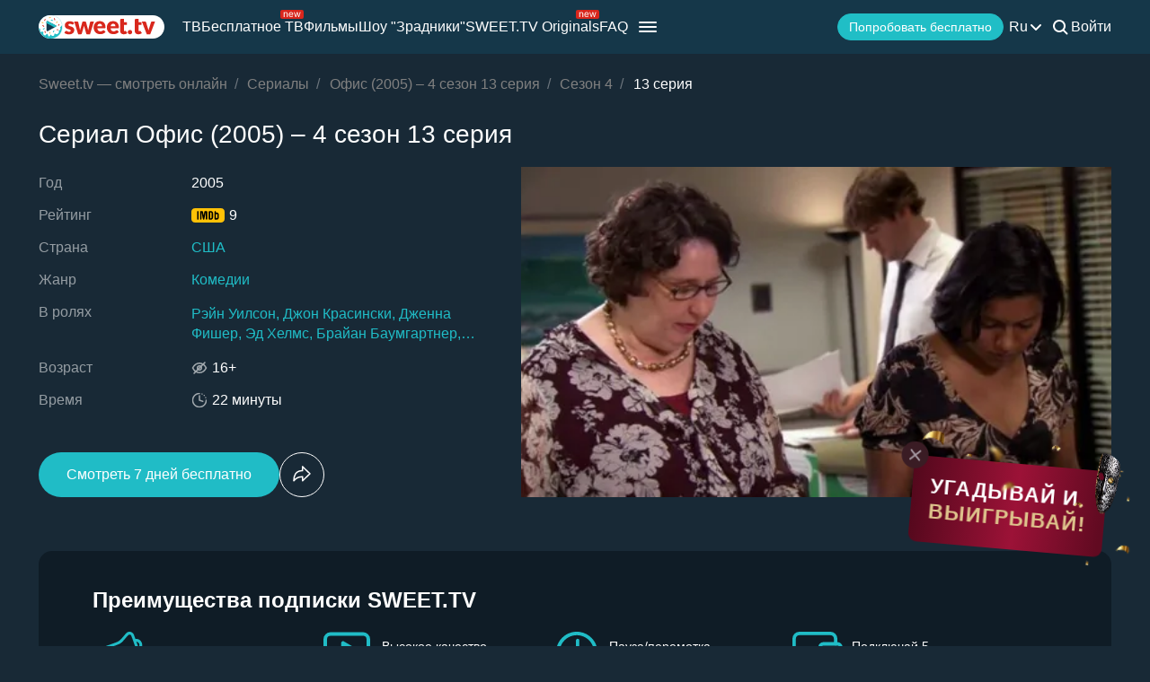

--- FILE ---
content_type: text/html; charset=utf-8
request_url: https://sweet.tv/ru/series/27492-ofis/s7585/e151019
body_size: 43702
content:
<!DOCTYPE html>
<html lang="ru-UA" prefix="og: http://ogp.me/ns#">
<head>
    
            <meta charset="utf-8">
    <title>Сериал Офис (2005) – 4 сезон 13 серия смотреть на Sweet TV</title>
<meta name="description" content="Офис (2005) – 4 сезон 13 серия – 4 сезон  смотреть на Sweet TV. Вся информация о сериале Офис (2005) – 4 сезон 13 серия: даты выхода, актеры, трейлеры, отзывы. ⭐ 7 дней бесплатного доступа  ⭐ 5 устройств - одна цена!">
<link rel="canonical" href="https://sweet.tv/ru/series/27492-ofis/s7585/e151019">
    <meta property="og:title" content="Сериал Офис (2005) – 4 сезон 13 серия смотреть на Sweet TV">
<meta property="og:description" content="Офис (2005) – 4 сезон 13 серия – 4 сезон  смотреть на Sweet TV. Вся информация о сериале Офис (2005) – 4 сезон 13 серия: даты выхода, актеры, трейлеры, отзывы. ⭐ 7 дней бесплатного доступа  ⭐ 5 устройств - одна цена!">
<meta property="og:type" content="video.movie">
<meta property="og:image:alt" content="Офис (2005) – 4 сезон 13 серия">
<meta property="og:url" content="https://sweet.tv/ru/series/27492-ofis/s7585/e151019">
<meta property="og:image" content="https://static.sweet.tv/images/cache/v3/episode_previews/COubCRAB/d30b01bd65b9c0a3b63894bbe257b6c0.jpg">
<meta property="og:video" content="https://vod11.sweet.tv/trailer/27492/uk/video-360.mp4">

    <meta name="twitter:card" content="summary_large_image">
<meta name="twitter:image" content="https://static.sweet.tv/images/cache/v3/episode_previews/COubCRAB/d30b01bd65b9c0a3b63894bbe257b6c0.jpg">
<meta name="twitter:title" content="Сериал Офис (2005) – 4 сезон 13 серия смотреть на Sweet TV">
<meta name="twitter:description" content="Офис (2005) – 4 сезон 13 серия – 4 сезон  смотреть на Sweet TV. Вся информация о сериале Офис (2005) – 4 сезон 13 серия: даты выхода, актеры, трейлеры, отзывы. ⭐ 7 дней бесплатного доступа  ⭐ 5 устройств - одна цена!">
<meta name="twitter:url" content="https://sweet.tv/ru/series/27492-ofis/s7585/e151019">
<meta name="twitter:image:alt" content="Офис (2005) – 4 сезон 13 серия">
    <meta property="og:site_name" content="sweet.tv">
            <meta property="og:locale"
              content="ru_UA"
        >
        <meta name="robots" content="index, follow"/>
            <link rel="manifest" href="/manifest.json">

    
            <meta name="apple-itunes-app" content="app-id=1356560199, app-argument=sweettv://movie/27492-ofis">
    <meta property="al:ios:url" content="sweettv://movie/27492-ofis">
    <meta property="al:ios:app_store_id" content="1356560199">
    <meta property="al:ios:app_name" content="SWEET.TV: TV & Movie hits">

    <meta property="al:android:url" content="sweettv://movie/27492-ofis">
    <meta property="al:android:package" content="tv.sweet.player">
    <meta property="al:android:app_name" content="SWEET.TV">
    <meta property="al:android:app_store_url" content="https://play.google.com/store/apps/details?id=tv.sweet.player">
    
    <meta name="facebook-domain-verification" content="p7j73rx2lgnsb7jbnfg5q53j29cywu"/>

            <meta name="viewport" content="width=device-width, initial-scale=1, shrink-to-fit=no">
        <meta name="application-name" content="SWEET.TV">
    <meta name="theme-color" content="#263c4c">
    <link rel="shortcut icon" href="/images/sprites/favicon.ico" type="image/x-icon">

    <link rel="preload" as="image" href="/images/v2/logo_sweettv_light.svg">
    <link rel="preload"
          href="https://cdn.jsdelivr.net/npm/lozad@1.16.0/dist/lozad.min.js"
          as="script"
          crossorigin="anonymous">
        <link rel="preload" href="/js/new/compiled/movie.min.js?id=5d1121a030165c7d7ab1e697b186f505" as="script">
    <link rel="preload" href="/styles/compiled/pages/movie.min.css?id=71d4e7b51df8ff324c4af1b9989b25d2" as="style">

    <link rel="preload" href="https://static.sweet.tv/images/cache/v3/episode_previews/COubCRAB/d30b01bd65b9c0a3b63894bbe257b6c0.jpg" as="image">

            <meta name="twitter:image" content="https://static.sweet.tv/images/cache/v3/episode_previews/COubCRAB/d30b01bd65b9c0a3b63894bbe257b6c0.jpg">
    
    <meta http-equiv="Content-Language" content="ru">

    
    <link rel="llms" href="https://sweet.tv/llms.txt" />

    
                                                            <link rel="alternate"
                          hreflang="uk-UA"
                          href="https://sweet.tv/series/27492-ofis/s7585/e151019"/>
                                                                            <link rel="alternate"
                      hreflang="en"
                      href="https://sweet.tv/en/series/27492-the-office/s7585/e151019"/>
                                                            <link rel="alternate"
                      hreflang="ru"
                      href="https://sweet.tv/ru/series/27492-ofis/s7585/e151019"/>
                                                                <link rel="alternate" hreflang="x-default" href="https://sweet.tv/series/27492-ofis/s7585/e151019"/>
                        
    


                <script type="application/ld+json">{
    "@type": "TVEpisode",
    "@context": "https://schema.org",
    "name": "Офис - 13 серия",
    "description": "Сериал о трудовых буднях небольшого регионального офиса крупной компании. Разношерстная команда работников целыми днями вынуждена терпеть закидоны своего непутёвого босса.",
            "episodeNumber": 13,
                    "duration": "PT0H22M0S",
                "countryOfOrigin": {
            "@type": "Country",
            "name": "США"
        },
                "trailer": {
            "@type": "VideoObject",
            "name": "Трейлер Офис (2005) – 4 сезон 13 серия",
            "description": "Сериал о трудовых буднях небольшого регионального офиса крупной компании. Разношерстная команда работников целыми днями вынуждена терпеть закидоны своего непутёвого босса.",
                    "thumbnailUrl": "https://static.sweet.tv/images/cache/v3/movie_horizontal_poster/COTWARICcnUYAQ==/27492-ofis_.jpg",
                "uploadDate": "2025-10-01T07:52:53+00:00",
            "url": "https://sweet.tv/ru/series/27492-ofis/trailer",
            "embedUrl": "https://sweet.tv/ru/movie/27492-ofis/trailer/iframe",
            "mainEntityOfPage": "https://sweet.tv/ru/series/27492-ofis/s7585/e151019",
                    "contentUrl": "https://vod11.sweet.tv/trailer/27492/uk/video-360.mp4",
                "encodingFormat": "video/mp4",
                "width": "1920",
                "height": "1080",
                "alternativeHeadline": "Офис",
                    "genre": ["\u041a\u043e\u043c\u0435\u0434\u0438\u0438"],
                "videoQuality": "FullHD",
        "contentRating": "16+",
            "isFamilyFriendly": "true"
        },
                "inLanguage": ["uk","en"],
            "partOfSeason": {
        "@type": "CreativeWorkSeason",
        "name": "Офис - 4 Сезон",
                    "seasonNumber": 4,
                "url": "https://sweet.tv/ru/series/27492-ofis/s7585",
        "partOfSeries": {
            "@type": "TVSeries",
            "name": "Офис",
            "alternateName": "Офис",
            "description": "Сериал о трудовых буднях небольшого регионального офиса крупной компании. Разношерстная команда работников целыми днями вынуждена терпеть закидоны своего непутёвого босса.",
            "url": "https://sweet.tv/ru/series/27492-ofis",
                            "image": "https://static.sweet.tv/images/cache/v3/movie_poster/COTWARICcnUYAQ==/27492-ofis.jpg",
                                        "numberOfSeasons": 5,
                "numberOfEpisodes": 101,
                                        "genre": ["\u041a\u043e\u043c\u0435\u0434\u0438\u0438"],
                                        "creator": [{"@type":"Person","name":"Рики Джервэйс","image":"https://static.sweet.tv/images/cache/v3/person_profile/CJXrAhABIBY=/46485-riki-dzherveys.jpg","url":"https://sweet.tv/ru/actor/46485-riki-dzherveys"}],
                        "contentRating": "16+"
        }
    },
                "producer": [{"@type":"Person","name":"Стивен Мерчант","image":"https://static.sweet.tv/images/cache/v3/person_profile/CJn-ARABIBY=/32537-stiven-merchant.jpg","url":"https://sweet.tv/ru/actor/32537-stiven-merchant"},{"@type":"Person","name":"Ли Айзенберг","image":"https://static.sweet.tv/images/cache/v3/person_profile/CNX2ARABIBY=/31573-li-ayzenberg.jpg","url":"https://sweet.tv/ru/actor/31573-li-ayzenberg"},{"@type":"Person","name":"Джин Ступницки","image":"https://static.sweet.tv/images/cache/v3/person_profile/CNT2ARABIBY=/31572_profile.jpg","url":"https://sweet.tv/ru/actor/31572-dzhin-stupnicki"},{"@type":"Person","name":"Би Джей Новак","image":"https://static.sweet.tv/images/cache/v3/person_profile/CIvABBABIBY=/5b22a63a361e727afbeb3b4f848b21c3.jpg","url":"https://sweet.tv/ru/actor/73739-bi-dzhey-novak"},{"@type":"Person","name":"Кен Куопис","image":"https://static.sweet.tv/images/cache/v3/person_profile/CO63AxABIBY=/56302-ken-kuopis.jpg","url":"https://sweet.tv/ru/actor/56302-ken-kuopis"},{"@type":"Person","name":"Стив Карелл","image":"https://static.sweet.tv/images/cache/v3/person_profile/CNw9EAEgFg==/7900-stiv-karell.jpg","url":"https://sweet.tv/ru/actor/7900-stiv-karell"}],
                "actor": [{"@type":"Person","name":"Рэйн Уилсон","image":"https://static.sweet.tv/images/cache/v3/person_profile/CNrtARABIBY=/30426-reyn-uilson.jpg","url":"https://sweet.tv/ru/actor/30426-reyn-uilson"},{"@type":"Person","name":"Джон Красински","image":"https://static.sweet.tv/images/cache/v3/person_profile/CLY8EAEgFg==/7734-dzhon-krasinski.jpg","url":"https://sweet.tv/ru/actor/7734-dzhon-krasinski"},{"@type":"Person","name":"Дженна Фишер","image":"https://static.sweet.tv/images/cache/v3/person_profile/CPZZEAEgFg==/11510-dzhenna-fisher.jpg","url":"https://sweet.tv/ru/actor/11510-dzhenna-fisher"},{"@type":"Person","name":"Эд Хелмс","image":"https://static.sweet.tv/images/cache/v3/person_profile/COmYARABIBY=/19561-ed-helms.jpg","url":"https://sweet.tv/ru/actor/19561-ed-helms"},{"@type":"Person","name":"Брайан Баумгартнер","image":"https://static.sweet.tv/images/cache/v3/person_profile/CO_CBBABIBY=/47eb34debd3497af2f115bd3e20ac087.jpg","url":"https://sweet.tv/ru/actor/74095-brayan-baumgartner"},{"@type":"Person","name":"Оскар Нунез","image":"https://static.sweet.tv/images/cache/v3/person_profile/CM3JARABIBY=/25805-oskar-nunez.jpg","url":"https://sweet.tv/ru/actor/25805-oskar-nunez"},{"@type":"Person","name":"Анджела Кинси","image":"https://static.sweet.tv/images/cache/v3/person_profile/CLo7EAEgFg==/7610-andzhela-kinsi.jpg","url":"https://sweet.tv/ru/actor/7610-andzhela-kinsi"},{"@type":"Person","name":"Кейт Флэннери","image":"https://static.sweet.tv/images/cache/v3/person_profile/CPHCBBABIBY=/3d1fb517d50a7fe1d81f7b4980690b13.jpg","url":"https://sweet.tv/ru/actor/74097-keyt-flenneri"}],
        "url": "https://sweet.tv/ru/series/27492-ofis/s7585/e151019"
}</script>
            <script type="application/ld+json">
        {
            "@context": "https://schema.org",
            "@type": "ItemList",
            "url": "https://sweet.tv/ru/series/27492-ofis/s7585/e151019",
            "numberOfItems": 15,
            "itemListElement": [
                                                            {
                            "@type": "Person",
                            "name": "Рэйн Уилсон",
                            "jobTitle": "Актер",
                                                            "image": {
                                    "@type": "ImageObject",
                                    "contentUrl": "https://static.sweet.tv/images/cache/v3/person_profile/CNrtARABIBY=/30426-reyn-uilson.jpg"
                            },
                                                        "url": "https://sweet.tv/ru/actor/30426-reyn-uilson"

                        },                                                                                {
                            "@type": "Person",
                            "name": "Джон Красински",
                            "jobTitle": "Актер",
                                                            "image": {
                                    "@type": "ImageObject",
                                    "contentUrl": "https://static.sweet.tv/images/cache/v3/person_profile/CLY8EAEgFg==/7734-dzhon-krasinski.jpg"
                            },
                                                        "url": "https://sweet.tv/ru/actor/7734-dzhon-krasinski"

                        },                                                                                {
                            "@type": "Person",
                            "name": "Дженна Фишер",
                            "jobTitle": "Актриса",
                                                            "image": {
                                    "@type": "ImageObject",
                                    "contentUrl": "https://static.sweet.tv/images/cache/v3/person_profile/CPZZEAEgFg==/11510-dzhenna-fisher.jpg"
                            },
                                                        "url": "https://sweet.tv/ru/actor/11510-dzhenna-fisher"

                        },                                                                                {
                            "@type": "Person",
                            "name": "Эд Хелмс",
                            "jobTitle": "Актер",
                                                            "image": {
                                    "@type": "ImageObject",
                                    "contentUrl": "https://static.sweet.tv/images/cache/v3/person_profile/COmYARABIBY=/19561-ed-helms.jpg"
                            },
                                                        "url": "https://sweet.tv/ru/actor/19561-ed-helms"

                        },                                                                                {
                            "@type": "Person",
                            "name": "Брайан Баумгартнер",
                            "jobTitle": "Актер",
                                                            "image": {
                                    "@type": "ImageObject",
                                    "contentUrl": "https://static.sweet.tv/images/cache/v3/person_profile/CO_CBBABIBY=/47eb34debd3497af2f115bd3e20ac087.jpg"
                            },
                                                        "url": "https://sweet.tv/ru/actor/74095-brayan-baumgartner"

                        },                                                                                {
                            "@type": "Person",
                            "name": "Оскар Нунез",
                            "jobTitle": "Актер",
                                                            "image": {
                                    "@type": "ImageObject",
                                    "contentUrl": "https://static.sweet.tv/images/cache/v3/person_profile/CM3JARABIBY=/25805-oskar-nunez.jpg"
                            },
                                                        "url": "https://sweet.tv/ru/actor/25805-oskar-nunez"

                        },                                                                                {
                            "@type": "Person",
                            "name": "Анджела Кинси",
                            "jobTitle": "Актриса",
                                                            "image": {
                                    "@type": "ImageObject",
                                    "contentUrl": "https://static.sweet.tv/images/cache/v3/person_profile/CLo7EAEgFg==/7610-andzhela-kinsi.jpg"
                            },
                                                        "url": "https://sweet.tv/ru/actor/7610-andzhela-kinsi"

                        },                                                                                {
                            "@type": "Person",
                            "name": "Кейт Флэннери",
                            "jobTitle": "Актриса",
                                                            "image": {
                                    "@type": "ImageObject",
                                    "contentUrl": "https://static.sweet.tv/images/cache/v3/person_profile/CPHCBBABIBY=/3d1fb517d50a7fe1d81f7b4980690b13.jpg"
                            },
                                                        "url": "https://sweet.tv/ru/actor/74097-keyt-flenneri"

                        },                                                                                {
                            "@type": "Person",
                            "name": "Стивен Мерчант",
                            "jobTitle": "Продюсер",
                                                            "image": {
                                    "@type": "ImageObject",
                                    "contentUrl": "https://static.sweet.tv/images/cache/v3/person_profile/CJn-ARABIBY=/32537-stiven-merchant.jpg"
                            },
                                                        "url": "https://sweet.tv/ru/actor/32537-stiven-merchant"

                        },                                                                                {
                            "@type": "Person",
                            "name": "Ли Айзенберг",
                            "jobTitle": "Продюсер",
                                                            "image": {
                                    "@type": "ImageObject",
                                    "contentUrl": "https://static.sweet.tv/images/cache/v3/person_profile/CNX2ARABIBY=/31573-li-ayzenberg.jpg"
                            },
                                                        "url": "https://sweet.tv/ru/actor/31573-li-ayzenberg"

                        },                                                                                {
                            "@type": "Person",
                            "name": "Джин Ступницки",
                            "jobTitle": "Продюсер",
                                                            "image": {
                                    "@type": "ImageObject",
                                    "contentUrl": "https://static.sweet.tv/images/cache/v3/person_profile/CNT2ARABIBY=/31572_profile.jpg"
                            },
                                                        "url": "https://sweet.tv/ru/actor/31572-dzhin-stupnicki"

                        },                                                                                {
                            "@type": "Person",
                            "name": "Би Джей Новак",
                            "jobTitle": "Продюсер",
                                                            "image": {
                                    "@type": "ImageObject",
                                    "contentUrl": "https://static.sweet.tv/images/cache/v3/person_profile/CIvABBABIBY=/5b22a63a361e727afbeb3b4f848b21c3.jpg"
                            },
                                                        "url": "https://sweet.tv/ru/actor/73739-bi-dzhey-novak"

                        },                                                                                {
                            "@type": "Person",
                            "name": "Кен Куопис",
                            "jobTitle": "Продюсер",
                                                            "image": {
                                    "@type": "ImageObject",
                                    "contentUrl": "https://static.sweet.tv/images/cache/v3/person_profile/CO63AxABIBY=/56302-ken-kuopis.jpg"
                            },
                                                        "url": "https://sweet.tv/ru/actor/56302-ken-kuopis"

                        },                                                                                {
                            "@type": "Person",
                            "name": "Стив Карелл",
                            "jobTitle": "Продюсер",
                                                            "image": {
                                    "@type": "ImageObject",
                                    "contentUrl": "https://static.sweet.tv/images/cache/v3/person_profile/CNw9EAEgFg==/7900-stiv-karell.jpg"
                            },
                                                        "url": "https://sweet.tv/ru/actor/7900-stiv-karell"

                        },                                                                                {
                            "@type": "Person",
                            "name": "Рики Джервэйс",
                            "jobTitle": "Создатель",
                                                            "image": {
                                    "@type": "ImageObject",
                                    "contentUrl": "https://static.sweet.tv/images/cache/v3/person_profile/CJXrAhABIBY=/46485-riki-dzherveys.jpg"
                            },
                                                        "url": "https://sweet.tv/ru/actor/46485-riki-dzherveys"

                        }                                                ]
        }
    </script>
                <script type="application/ld+json">{
            "@context": "https://schema.org",
            "@type": "ItemList",
            "name": "Офис (2005) – 4 сезон 13 серия: похожие",
                "itemListElement": [
                            {
                    "@type": "ListItem",
                    "position": 1,
                        "item": {
    "@type": "TVSeries",
    "@context": "https:\/\/schema.org",
    "name": "Аватар: Легенда об Аанге",
    "url": "https:\/\/sweet.tv\/ru\/cartoon\/21177-avatar-legenda-ob-aange",
    "description": "Мир разделен на четыре народа: Водные племена, Королевство Земли, Воздушные кочевники и Огненная нация. Представители каждого народа обладают способностями управления своей стихией и именуют себя магами Воды, Земли, Воздуха или Огня. И только Аватар является властелином всех четырех стихий. Его роль заключается в поддержке баланса между народами и сохранении мирового порядка.",
    "image": "https:\/\/static.sweet.tv\/images\/cache\/v3\/movie_poster\/CLmlARICcnUYAQ==\/21177-avatar-posledniy-zashchitnik.jpg",
    "genre": [
        "Приключения",
        "Семейные"
    ],
    "countryOfOrigin": {
        "@type": "Country",
        "name": "США"
    },
    "aggregateRating": {
        "@type": "AggregateRating",
        "bestRating": "10",
        "ratingValue": "9.3",
        "ratingCount": "424573"
    },
    "contentRating": "6+",
    "numberOfSeasons": 3,
    "numberOfEpisodes": 61
}
                },                            {
                    "@type": "ListItem",
                    "position": 2,
                        "item": {
    "@type": "TVSeries",
    "@context": "https:\/\/schema.org",
    "name": "Друзья: 1 Cезон",
    "url": "https:\/\/sweet.tv\/ru\/series\/31299-druzya-1-sezon",
    "description": "Главные герои – шестеро друзей – Рейчел, Моника, Фиби, Джоуи, Чендлер и Росс. Три девушки и три парня, которые дружат, живут по соседству, вместе убивают время и противостоят жестокой реальности, делятся своими секретами и иногда очень сильно влюбляются.",
    "image": "https:\/\/static.sweet.tv\/images\/cache\/v3\/movie_poster\/CMP0ARICcnUYAQ==\/287562-druzya.jpg",
    "genre": [
        "Комедии"
    ],
    "countryOfOrigin": {
        "@type": "Country",
        "name": "США"
    },
    "aggregateRating": {
        "@type": "AggregateRating",
        "bestRating": "10",
        "ratingValue": "8.9",
        "ratingCount": "1171688"
    },
    "contentRating": "14+",
    "numberOfSeasons": 1,
    "numberOfEpisodes": 24
}
                },                            {
                    "@type": "ListItem",
                    "position": 3,
                        "item": {
    "@type": "TVSeries",
    "@context": "https:\/\/schema.org",
    "name": "Друзья: 5 Сезон",
    "url": "https:\/\/sweet.tv\/ru\/series\/31309-druzya-5-sezon",
    "description": "Главные герои – шестеро друзей – Рейчел, Моника, Фиби, Джоуи, Чендлер и Росс. Три девушки и три парня, которые дружат, живут по соседству, вместе убивают время и противостоят жестокой реальности, делятся своими секретами и иногда очень сильно влюбляются.",
    "image": "https:\/\/static.sweet.tv\/images\/cache\/v3\/movie_poster\/CM30ARICcnUYAQ==\/287694-druzya-5-sezon.jpg",
    "genre": [
        "Комедии"
    ],
    "countryOfOrigin": {
        "@type": "Country",
        "name": "США"
    },
    "aggregateRating": {
        "@type": "AggregateRating",
        "bestRating": "10",
        "ratingValue": "8.9",
        "ratingCount": "1171688"
    },
    "contentRating": "14+",
    "numberOfSeasons": 1,
    "numberOfEpisodes": 24
}
                },                            {
                    "@type": "ListItem",
                    "position": 4,
                        "item": {
    "@type": "TVSeries",
    "@context": "https:\/\/schema.org",
    "name": "Друзья: 2 Сезон",
    "url": "https:\/\/sweet.tv\/ru\/series\/31311-druzya-2-sezon",
    "description": "Друзья, 2 сезон — продолжение забавных и трогательных историй о шестерых друзьях, которые вместе проходят через жизненные трудности, любовь и карьерные приключения в Нью-Йорке. В этом сезоне их дружба становится крепче, романтические отношения развиваются, а неожиданные трудности еще больше сближают героев.",
    "image": "https:\/\/static.sweet.tv\/images\/cache\/v3\/movie_poster\/CM_0ARICcnUYAQ==\/287681-druzya-2-sezon.jpg",
    "genre": [
        "Комедии"
    ],
    "countryOfOrigin": {
        "@type": "Country",
        "name": "США"
    },
    "aggregateRating": {
        "@type": "AggregateRating",
        "bestRating": "10",
        "ratingValue": "8.9",
        "ratingCount": "1171688"
    },
    "contentRating": "14+",
    "numberOfSeasons": 1,
    "numberOfEpisodes": 24
}
                },                            {
                    "@type": "ListItem",
                    "position": 5,
                        "item": {
    "@type": "TVSeries",
    "@context": "https:\/\/schema.org",
    "name": "Друзья: 4 Сезон",
    "url": "https:\/\/sweet.tv\/ru\/series\/31314-druzya-4-sezon",
    "description": "Главные герои – шестеро друзей – Рейчел, Моника, Фиби, Джоуи, Чендлер и Росс. Три девушки и три парня, которые дружат, живут по соседству, вместе убивают время и противостоят жестокой реальности, делятся своими секретами и иногда очень сильно влюбляются.",
    "image": "https:\/\/static.sweet.tv\/images\/cache\/v3\/movie_poster\/CNL0ARICcnUYAQ==\/287908-druzya-4-sezon.jpg",
    "genre": [
        "Комедии"
    ],
    "countryOfOrigin": {
        "@type": "Country",
        "name": "США"
    },
    "aggregateRating": {
        "@type": "AggregateRating",
        "bestRating": "10",
        "ratingValue": "8.9",
        "ratingCount": "1171688"
    },
    "contentRating": "14+",
    "numberOfSeasons": 1,
    "numberOfEpisodes": 24
}
                },                            {
                    "@type": "ListItem",
                    "position": 6,
                        "item": {
    "@type": "TVSeries",
    "@context": "https:\/\/schema.org",
    "name": "Друзья: 3 Сезон",
    "url": "https:\/\/sweet.tv\/ru\/series\/31331-druzya-3-sezon",
    "description": "Друзья, 3 сезон — еще больше смеха, любви и неожиданных поворотов. Шестеро друзей сталкиваются с новыми отношениями, карьерными испытаниями и личным развитием в Нью-Йорке. Этот сезон укрепляет их связи и дарит незабываемые моменты.",
    "image": "https:\/\/static.sweet.tv\/images\/cache\/v3\/movie_poster\/COP0ARICcnUYAQ==\/288352-druzya-3-sezon.jpg",
    "genre": [
        "Комедии"
    ],
    "countryOfOrigin": {
        "@type": "Country",
        "name": "США"
    },
    "aggregateRating": {
        "@type": "AggregateRating",
        "bestRating": "10",
        "ratingValue": "8.9",
        "ratingCount": "1171688"
    },
    "contentRating": "14+",
    "numberOfSeasons": 1,
    "numberOfEpisodes": 25
}
                },                            {
                    "@type": "ListItem",
                    "position": 7,
                        "item": {
    "@type": "TVSeries",
    "@context": "https:\/\/schema.org",
    "name": "Друзья: 7 Сезон",
    "url": "https:\/\/sweet.tv\/ru\/series\/31346-druzya-7-sezon",
    "description": "Главные герои – шестеро друзей – Рейчел, Моника, Фиби, Джоуи, Чендлер и Росс. Три девушки и три парня, которые дружат, живут по соседству, вместе убивают время и противостоят жестокой реальности, делятся своими секретами и иногда очень сильно влюбляются.",
    "image": "https:\/\/static.sweet.tv\/images\/cache\/v3\/movie_poster\/CPL0ARICcnUYAQ==\/288367-druzya-7-sezon.jpg",
    "genre": [
        "Комедии"
    ],
    "countryOfOrigin": {
        "@type": "Country",
        "name": "США"
    },
    "aggregateRating": {
        "@type": "AggregateRating",
        "bestRating": "10",
        "ratingValue": "8.9",
        "ratingCount": "1171688"
    },
    "contentRating": "14+",
    "numberOfSeasons": 1,
    "numberOfEpisodes": 24
}
                },                            {
                    "@type": "ListItem",
                    "position": 8,
                        "item": {
    "@type": "TVSeries",
    "@context": "https:\/\/schema.org",
    "name": "Друзья: 6 Сезон",
    "url": "https:\/\/sweet.tv\/ru\/series\/31393-druzya-6-sezon",
    "description": "Друзья, 6 сезон — продолжение веселых приключений шестерых друзей, которые сталкиваются с важными жизненными переменами, карьерными достижениями и романтическими перипетиями. Этот сезон наполнен незабываемыми моментами и укрепляет их дружбу.",
    "image": "https:\/\/static.sweet.tv\/images\/cache\/v3\/movie_poster\/CKH1ARICcnUYAQ==\/289240-druzya-6-sezon.jpg",
    "genre": [
        "Комедии"
    ],
    "countryOfOrigin": {
        "@type": "Country",
        "name": "США"
    },
    "aggregateRating": {
        "@type": "AggregateRating",
        "bestRating": "10",
        "ratingValue": "8.9",
        "ratingCount": "1171688"
    },
    "contentRating": "14+",
    "numberOfSeasons": 1,
    "numberOfEpisodes": 25
}
                },                            {
                    "@type": "ListItem",
                    "position": 9,
                        "item": {
    "@type": "TVSeries",
    "@context": "https:\/\/schema.org",
    "name": "Друзья: 8 Сезон",
    "url": "https:\/\/sweet.tv\/ru\/series\/31443-druzya-8-sezon",
    "description": "Главные герои – шестеро друзей – Рейчел, Моника, Фиби, Джоуи, Чендлер и Росс. Три девушки и три парня, которые дружат, живут по соседству, вместе убивают время и противостоят жестокой реальности, делятся своими секретами и иногда очень сильно влюбляются.",
    "image": "https:\/\/static.sweet.tv\/images\/cache\/v3\/movie_poster\/CNP1ARICcnUYAQ==\/289893-druzya-8-sezon.jpg",
    "genre": [
        "Комедии"
    ],
    "countryOfOrigin": {
        "@type": "Country",
        "name": "США"
    },
    "aggregateRating": {
        "@type": "AggregateRating",
        "bestRating": "10",
        "ratingValue": "8.9",
        "ratingCount": "1171688"
    },
    "contentRating": "14+",
    "numberOfSeasons": 1,
    "numberOfEpisodes": 24
}
                },                            {
                    "@type": "ListItem",
                    "position": 10,
                        "item": {
    "@type": "TVSeries",
    "@context": "https:\/\/schema.org",
    "name": "Друзья: 10 Сезон",
    "url": "https:\/\/sweet.tv\/ru\/series\/31497-druzya-10-sezon",
    "description": "Главные герои – шестеро друзей – Рейчел, Моника, Фиби, Джоуи, Чендлер и Росс. Три девушки и три парня, которые дружат, живут по соседству, вместе убивают время и противостоят жестокой реальности, делятся своими секретами и иногда очень сильно влюбляются.",
    "image": "https:\/\/static.sweet.tv\/images\/cache\/v3\/movie_poster\/CIn2ARICcnUYAQ==\/290468-druzya-10-sezon.jpg",
    "genre": [
        "Комедии"
    ],
    "countryOfOrigin": {
        "@type": "Country",
        "name": "США"
    },
    "aggregateRating": {
        "@type": "AggregateRating",
        "bestRating": "10",
        "ratingValue": "8.9",
        "ratingCount": "1171704"
    },
    "contentRating": "14+",
    "numberOfSeasons": 1,
    "numberOfEpisodes": 17
}
                },                            {
                    "@type": "ListItem",
                    "position": 11,
                        "item": {
    "@type": "TVSeries",
    "@context": "https:\/\/schema.org",
    "name": "Друзья: 9 Сезон",
    "url": "https:\/\/sweet.tv\/ru\/series\/31504-druzya-9-sezon",
    "description": "Друзья, 9 сезон — это еще больше смеха и трогательных моментов. Герои сталкиваются с новыми испытаниями, неожиданными сюрпризами и важными жизненными решениями. Их дружба становится еще крепче на фоне любовных, карьерных и семейных событий.",
    "image": "https:\/\/static.sweet.tv\/images\/cache\/v3\/movie_poster\/CJD2ARICcnUYAQ==\/290483-druzya-9-sezon.jpg",
    "genre": [
        "Комедии"
    ],
    "countryOfOrigin": {
        "@type": "Country",
        "name": "США"
    },
    "aggregateRating": {
        "@type": "AggregateRating",
        "bestRating": "10",
        "ratingValue": "8.9",
        "ratingCount": "1171704"
    },
    "contentRating": "14+",
    "numberOfSeasons": 1,
    "numberOfEpisodes": 23
}
                }                        ]
        }
        </script>
    
        <script type="application/ld+json">
    {
      "@context": "https://schema.org",
      "@type": "WebSite",
      "name": "SWEET.TV",
      "url": "https://sweet.tv/",
      "description": "SWEET.TV - Национальный онлайн-кинотеатр",
      "mainEntity": [
                    {
              "@type": "WebPage",
              "name": "ТВ",
              "url": "https://sweet.tv/ru/tv"
            },                    {
              "@type": "WebPage",
              "name": "Бесплатное ТВ",
              "url": "https://sweet.tv/ru/free_tv"
            },                    {
              "@type": "WebPage",
              "name": "Фильмы",
              "url": "https://sweet.tv/ru/movie"
            },                    {
              "@type": "WebPage",
              "name": "Мультики",
              "url": "https://sweet.tv/ru/cartoons"
            },                    {
              "@type": "WebPage",
              "name": "Сериалы",
              "url": "https://sweet.tv/ru/series"
            },                    {
              "@type": "WebPage",
              "name": "Спорт",
              "url": "https://sweet.tv/ru/sports"
            },                    {
              "@type": "WebPage",
              "name": "Тарифы",
              "url": "https://sweet.tv/ru/tariffs"
            },                    {
              "@type": "WebPage",
              "name": "Новости",
              "url": "https://sweet.tv/ru/news"
            },                    {
              "@type": "WebPage",
              "name": "ТВ программа",
              "url": "https://sweet.tv/ru/tv_program"
            }                ],
        "inLanguage": ["uk-UA","az-AZ","bg-BG","hu-HU","pl-PL","ro-RO","sk-SK","cs-CZ","lv-LV","lt-LT","et-EE","en-AL","en-BA","el-GR","en-MK","sr-RS","sl-SI","hr-HR","en-ME","el-CY"]
        }
    </script>


<script type="application/ld+json">
{
  "@context": "https://schema.org",
  "@type": "Organization",
  "url": "https://sweet.tv",
  "email": "info@sweet.tv",
  "logo": {
    "@type": "ImageObject",
    "url": "https://sweet.tv/images/logo.png",
    "width": 164,
    "height": 30
  },
        "sameAs": [
                                "https://www.instagram.com/sweet.tv" ,                                "https://www.facebook.com/sweet.tv.official" ,                                "https://www.youtube.com/c/Sweettvua"  ,                                "https://www.pinterest.com/sweet_tv_official" ,                                "https://t.me/sweet_tv_techsupport_bot" ,                                "https://www.tiktok.com/@sweet.tv"               ],
        "address": "03124, г. Киев, ул. М. Василенко, 7, бизнес-центр GELIOS",
    "name": "SWEET.TV"
  }
</script>    
    <script>
        var GEO_ZONE_ID = 1;
        var LOGIN_DATA_ATTRS;
        var REFERRER = '';
        var LANGUAGE = "ru";
        var AVAILABLE_LOCALES = ["uk","en","ru"];
        var ALL_LOCALES = ["az","be","bg","bs_BA","cs","da","de","el","en","es","et","fi","fr","hr","hu","hy","it","ka","kk","lt","lv","mt","mk_MK","nl","pl","pt","ro","ru","sk","sl","sr","sr_ME","sv","sq","tr","uk"];
        var SITE_URL = "https:\/\/sweet.tv";
        var UTM = null;
        var BASE_DIR =  "https:\/\/player.sweet.tv";
        var LANDING_PAGE;
        var TEMPLATES_DIR = "\/templates";
        var REFERRER_MANUAL = false;
        var HTML5Mode = true;
        var IS_ROBOT = true;
        var IS_MOBILE = false;
        var IS_TABLET = null;
        var IS_AUTH = false;
        var EVENT = null;
        var HALLOWEEN = false;
        var ACTION_GIFT = true;
        var COUNTRY = "UA";
        var SHOW_PROMO_MODAL = true;
        var OLD_LOGIN = false;
        var WELCOME_MODAL = false;
        var PLAYER_AUTH = false;
        var LOAD_ANGULAR = false;
        var CUSTOM_AUTH_MODAL = false;
        var MOD_STYLES = false;
                var RTT = ('connection' in navigator) ? navigator.connection.rtt : null;
        var PLAY_TV = false;
        var TEST_TOKEN;
        var ACTIVE_COUNTRIES_GEO2 = ["SK","CZ","HU","BG","PL","RO","AZ","AL","LV","EE","CY","LT","ME","GR","MK","RS","BA","SI","HR"];
        var HIDE_AUTH_MODAL = false;
        var OLD_LOGIN_PARAMS;
        var LOGIN_AUTHORIZATION_METHOD;
        var INVITE_FRIEND = true;
        var FBQ_AUTH_SUCCESS_EVENT = 'CompleteRegistration';
        var CONTENT_TARIFFS = null;
        var COUNTRIES = ["UA","BY","MD","HU","SK","CZ","PL","GR","BG","RO","AZ","AL","LV","EE","CY","LT","ME","MK","RS","BA","HR","SI"];
        var CURRENT_ROUTE_NAME = "movie3_series";
        var CURRENT_SITE_VERSION = "7.1.95";

        
        var APP_JS_LINK = BASE_DIR + "\/js\/app.js?id=e68177099f0e1c37a29756ce5ce6d6af";
        var MAIN_JS_LINK = BASE_DIR + "\/js\/main.js?id=e68177099f0e1c37a29756ce5ce6d6af";
        var JS_HASH = "e68177099f0e1c37a29756ce5ce6d6af";
        var lozadLoadedLocal = function () {
            window.dispatchEvent(new CustomEvent("lozadLoadedLocal_", {
                detail: true
            }));
        }
        var AD_BLOCK_ENABLED = false;
        var KW_HELLO = "\u0417\u0434\u0440\u0430\u0432\u0441\u0442\u0432\u0443\u0439\u0442\u0435!" || '';
        var KW_ASSIST = "\u041a\u043e\u043c\u0430\u043d\u0434\u0430 SWEET.TV \u2013 \u0440\u0430\u0434\u0430 \u0412\u0430\u043c \u043f\u043e\u043c\u043e\u0447\u044c!" || '';
        var KW_BOT_ID = "2" || '';
        var SHOW_ADMIXER = false;
        var SHOW_CONFIRM_21;
            </script>

   
            <link rel="stylesheet" href="/styles/compiled/header_seo.min.css" media="all">
    
        <link rel="stylesheet" href="/styles/compiled/pages/movie.min.css?id=71d4e7b51df8ff324c4af1b9989b25d2">


    <link rel="preconnect" href="https://fonts.googleapis.com">
    <link rel="preconnect" href="https://fonts.gstatic.com" crossorigin>

            <link rel="preconnect" href="https://static.sweet.tv" crossorigin>
        <link rel="dns-prefetch" href="https://static.sweet.tv">
        <link rel="preconnect" href="https://cdn.jsdelivr.net" crossorigin>
    <link rel="dns-prefetch" href="https://cdn.jsdelivr.net">

    <link rel="stylesheet" href="/styles/compiled/normalize.min.css" media="all">

    </head>
<body>
<noscript>
    <iframe src="https://gtm.sweet.tv/ns.html?id=GTM-5PXXFXX" height="0" width="0"
            style="display:none;visibility:hidden"></iframe>
</noscript>
<div class="wrapper">
    
            <div class="traitors__sticky">
    <div class="traitors__sticky-close" onclick="closeSticky()">
        <img src="https://sweet-tv-static.sweet.tv/web/v2/traitors/movie/close.svg" alt="close" class="traitors__sticky-close-icon">
    </div>
    <div class="traitors__sticky-content"  onclick="scrollToContent('.traitors__banner') ">
        <span class="traitors__sticky-text">
            Угадывай и<br><span class="highlight-text">выигрывай!</span>        </span>

        <img src="https://sweet-tv-static.sweet.tv/web/v2/traitors/movie/confetti.png" alt="confetti" class="traitors__sticky-confetti">
        <img src="https://sweet-tv-static.sweet.tv/web/v2/traitors/movie/mask.png" alt="mask" class="traitors__sticky-mask">
    </div>
</div>
<script>
    (function() {
        const sticky = document.querySelector('.traitors__sticky');
        const isAuth =  false ;
        function updateStickyVisibility() {
            const isShowSticky = !window.location.pathname.includes("payment");
            if(isShowSticky) {
                sticky.classList.remove('traitors__sticky--full-hide');
            } else {
                sticky.classList.add('traitors__sticky--full-hide');
            }
        }

        window.scrollToContent = (content) => {
            const banner = document.querySelector(content);

            if (window.location.pathname.includes("33871")) {
                banner.scrollIntoView({
                    behavior: 'smooth',
                    block: 'start',
                });
            } else {
                window.location.href = isAuth ? `/${window.LANGUAGE}/movie/33871-zradniki` : `/${window.LANGUAGE}/series/33871-zradniki`;
            }
        };

        window.closeSticky = () => {
            sticky.classList.add('traitors__sticky--hidden');
        };

        function hookHistoryMethod(type) {
            const orig = history[type];
            history[type] = function() {
                const res = orig.apply(this, arguments);
                window.dispatchEvent(new Event("locationchange"));
                return res;
            };
        }

        hookHistoryMethod("pushState");
        hookHistoryMethod("replaceState");

        window.addEventListener("popstate", () => {
            window.dispatchEvent(new Event("locationchange"));
        });

        window.addEventListener("locationchange", updateStickyVisibility);

        updateStickyVisibility();
    })();
</script>

<style>
    .traitors__sticky {
        font-family: Helvetica, sans-serif;
        position: fixed;
        right: 20px;
        bottom: 15%;
        display: flex;
        justify-content: center;
        align-items: center;
        background: linear-gradient(93.34deg, #53081C 0.13%, #9C1237 53.82%, #610A21 97.24%), linear-gradient(0deg, #FFFFFF, #FFFFFF);
        padding: 10px;
        min-width: -moz-max-content;
        min-width: max-content;
        max-width: 130px;
        border-radius: 9px;
        transform: rotate(5deg);
        z-index: 11;
    }

    .traitors__sticky--hidden {
        display: none;
    }
    .traitors__sticky--full-hide {
        display: none !important;
    }

    .traitors__sticky-content:hover {
        color: #fff;
    }

    .traitors__sticky-text {
        font-size: 16px;
        line-height: 128%;
        font-weight: 700;
        letter-spacing: 1px;
        text-transform: uppercase;
    }

    .traitors__sticky-text .highlight-text {
        color: #DEC38C;
    }

    .traitors__sticky-close {
        position: absolute;
        top: 0;
        right: 0;
        transform: translate(50%, -50%);
        display: flex;
        align-items: center;
        justify-content: center;
        width: 30px;
        height: 30px;
        background: #3A1C24;
        border-radius: 50%;
        z-index: 1;
    }

    .traitors__sticky-confetti {
        position: absolute;
        top: 50%;
        right: 50%;
        transform: translate(50%, -60%) rotate(180deg) rotateY(180deg);
        width: 100%;
        animation: confettiLevitation 5s infinite linear;
    }

    @keyframes confettiLevitation {
        0% { transform: translate(50%, -60%) rotate(180deg) rotateY(180deg); }
        50% { transform: translate(50%, -50%) rotate(180deg) rotateY(180deg); }
        100% { transform: translate(50%, -60%) rotate(180deg) rotateY(180deg); }
    }

    .traitors__sticky-mask {
        position: absolute;
        bottom: 0;
        right: 0;
        transform: translate(50%, 30%);
        width: 32px;
        animation: maskRotate 3s infinite linear;
    }

    @keyframes maskRotate {
        0% { transform: translate(50%, 30%) rotateY(0); }
        100% { transform: translate(50%, 30%) rotateY(360deg); }
    }

    @media (min-width: 768px) {

        .traitors__sticky {
            padding: 20px;
            right: 50px;
            max-width: 153px;
        }
        .traitors__sticky:hover {
            cursor: pointer;
        }
        .traitors__sticky:hover:before {
            opacity: 1;
        }
        .traitors__sticky:before {
            content: "";
            position: absolute;
            top: 0;
            left: 0;
            width: 100%;
            height: 100%;
            display: block;
            border-radius: 9px;
            background-image: linear-gradient(93.34deg, #901435 0.13%, #E03C68 53.82%, #901435 97.24%);
            opacity: 0;
            transition: 300ms;
            z-index: -1;
        }

        .traitors__sticky-text {
            font-size: 22.5px;
        }

        .traitors__sticky-close {
            right: initial;
            left: 0;
            transform: translate(-50%, -50%);
        }

        .traitors__sticky-confetti {
            width: 130%;
            transform: translate(50%, -60%);
        }
        @keyframes confettiLevitation {
            0% { transform: translate(50%, -60%); }
            50% { transform: translate(50%, -50%); }
            100% { transform: translate(50%, -60%); }
        }

        .traitors__sticky-mask {
            top: 0;
            bottom: initial;
            transform: translate(50%, -30%);
            width: 55px;
        }
        @keyframes maskRotate {
            0% { transform: translate(50%, -30%) rotateY(0); }
            100% { transform: translate(50%, -30%) rotateY(360deg); }
        }
    }
</style>    
            <script>
        window.addEventListener('loadScriptFunction', function (event, data) {
            window.getLibraryWithPriority('https://sweet.tv/js/v2/compiled/header_seo.min.js', 'high');
        })
    </script>

    <header class="header-seo">
        <div class="header-seo__content">
            <div class="header-seo__navigation">
                <a href="https://sweet.tv/ru" class="header-seo__logo">
                    <img
                            src="https://sweet.tv/images/v2/logo_sweettv_light.svg"
                            alt="sweet.tv"
                            width="140"
                            height="26"
                            class="header-seo__logo-image"
                    >
                </a>

                <div class="header-seo__routes">
                                            <a
                                href="https://sweet.tv/ru/tv"
                                class="header-seo__routes-route "
                                data-header-el="1"
                                                                target=""
                                data-section-id="2"
                        >
                                    <span class="header-seo__routes-route-text">
                                        ТВ
                                    </span>
                                                    </a>
                                            <a
                                href="https://sweet.tv/ru/free_tv"
                                class="header-seo__routes-route "
                                data-header-el="2"
                                                                target=""
                                data-section-id="26"
                        >
                                    <span class="header-seo__routes-route-text">
                                        Бесплатное ТВ
                                    </span>
                                                            <svg class="header-seo__routes-route-icon" width="26" height="10" viewBox="0 0 26 10" fill="none" xmlns="http://www.w3.org/2000/svg"><rect width="26" height="10" rx="2" fill="#D9261C"/><path d="M4.70765 4.71875V8H3.86958V2.54545H4.67924V3.39773H4.75027C4.87811 3.12074 5.07224 2.8982 5.33265 2.73011C5.59307 2.55966 5.92924 2.47443 6.34118 2.47443C6.71049 2.47443 7.03365 2.55019 7.31064 2.7017C7.58762 2.85085 7.80306 3.07812 7.95694 3.38352C8.11083 3.68655 8.18777 4.07008 8.18777 4.53409V8H7.3497V4.59091C7.3497 4.16241 7.23843 3.8286 7.01589 3.58949C6.79335 3.34801 6.48796 3.22727 6.0997 3.22727C5.83218 3.22727 5.59307 3.28527 5.38237 3.40128C5.17404 3.51728 5.0095 3.68655 4.88876 3.90909C4.76802 4.13163 4.70765 4.40152 4.70765 4.71875ZM12.0061 8.11364C11.4806 8.11364 11.0272 7.99763 10.646 7.76562C10.2673 7.53125 9.97488 7.20455 9.76891 6.78551C9.56531 6.36411 9.46351 5.87405 9.46351 5.31534C9.46351 4.75663 9.56531 4.2642 9.76891 3.83807C9.97488 3.40956 10.2613 3.07576 10.6283 2.83665C10.9976 2.59517 11.4285 2.47443 11.9209 2.47443C12.205 2.47443 12.4855 2.52178 12.7625 2.61648C13.0395 2.71117 13.2916 2.86506 13.5189 3.07812C13.7462 3.28883 13.9273 3.56818 14.0622 3.91619C14.1972 4.2642 14.2646 4.69271 14.2646 5.2017V5.55682H10.0601V4.83239H13.4124C13.4124 4.52462 13.3508 4.25 13.2277 4.00852C13.107 3.76705 12.9342 3.57647 12.7093 3.43679C12.4867 3.29711 12.2239 3.22727 11.9209 3.22727C11.5871 3.22727 11.2983 3.31013 11.0544 3.47585C10.8129 3.6392 10.6271 3.85227 10.4969 4.11506C10.3667 4.37784 10.3016 4.65956 10.3016 4.96023V5.44318C10.3016 5.85511 10.3726 6.20431 10.5146 6.49077C10.6591 6.77486 10.8591 6.99148 11.1148 7.14062C11.3705 7.28741 11.6676 7.3608 12.0061 7.3608C12.2263 7.3608 12.4252 7.33002 12.6027 7.26847C12.7826 7.20455 12.9377 7.10985 13.0679 6.98438C13.1981 6.85653 13.2987 6.69792 13.3698 6.50852L14.1794 6.7358C14.0942 7.01042 13.951 7.25189 13.7497 7.46023C13.5485 7.66619 13.2999 7.82718 13.004 7.94318C12.7081 8.05682 12.3754 8.11364 12.0061 8.11364ZM16.7753 8L15.1134 2.54545H15.9941L17.173 6.72159H17.2298L18.3946 2.54545H19.2895L20.4401 6.70739H20.4969L21.6759 2.54545H22.5566L20.8946 8H20.0708L18.8776 3.80966H18.7923L17.5992 8H16.7753Z" fill="white"/></svg>
                                                    </a>
                                            <a
                                href="https://sweet.tv/ru/movie"
                                class="header-seo__routes-route "
                                data-header-el="3"
                                                                target=""
                                data-section-id="3"
                        >
                                    <span class="header-seo__routes-route-text">
                                        Фильмы
                                    </span>
                                                    </a>
                                            <a
                                href="https://sweet.tv/ru/zradniki"
                                class="header-seo__routes-route "
                                data-header-el="4"
                                                                target="_self"
                                data-section-id="37"
                        >
                                    <span class="header-seo__routes-route-text">
                                        Шоу &quot;Зрадники&quot;
                                    </span>
                                                    </a>
                                            <a
                                href="https://sweet.tv/ru/originals_content"
                                class="header-seo__routes-route "
                                data-header-el="5"
                                                                target="_self"
                                data-section-id="38"
                        >
                                    <span class="header-seo__routes-route-text">
                                        SWEET.TV Originals
                                    </span>
                                                            <svg class="header-seo__routes-route-icon" width="26" height="10" viewBox="0 0 26 10" fill="none" xmlns="http://www.w3.org/2000/svg"><rect width="26" height="10" rx="2" fill="#D9261C"/><path d="M4.70765 4.71875V8H3.86958V2.54545H4.67924V3.39773H4.75027C4.87811 3.12074 5.07224 2.8982 5.33265 2.73011C5.59307 2.55966 5.92924 2.47443 6.34118 2.47443C6.71049 2.47443 7.03365 2.55019 7.31064 2.7017C7.58762 2.85085 7.80306 3.07812 7.95694 3.38352C8.11083 3.68655 8.18777 4.07008 8.18777 4.53409V8H7.3497V4.59091C7.3497 4.16241 7.23843 3.8286 7.01589 3.58949C6.79335 3.34801 6.48796 3.22727 6.0997 3.22727C5.83218 3.22727 5.59307 3.28527 5.38237 3.40128C5.17404 3.51728 5.0095 3.68655 4.88876 3.90909C4.76802 4.13163 4.70765 4.40152 4.70765 4.71875ZM12.0061 8.11364C11.4806 8.11364 11.0272 7.99763 10.646 7.76562C10.2673 7.53125 9.97488 7.20455 9.76891 6.78551C9.56531 6.36411 9.46351 5.87405 9.46351 5.31534C9.46351 4.75663 9.56531 4.2642 9.76891 3.83807C9.97488 3.40956 10.2613 3.07576 10.6283 2.83665C10.9976 2.59517 11.4285 2.47443 11.9209 2.47443C12.205 2.47443 12.4855 2.52178 12.7625 2.61648C13.0395 2.71117 13.2916 2.86506 13.5189 3.07812C13.7462 3.28883 13.9273 3.56818 14.0622 3.91619C14.1972 4.2642 14.2646 4.69271 14.2646 5.2017V5.55682H10.0601V4.83239H13.4124C13.4124 4.52462 13.3508 4.25 13.2277 4.00852C13.107 3.76705 12.9342 3.57647 12.7093 3.43679C12.4867 3.29711 12.2239 3.22727 11.9209 3.22727C11.5871 3.22727 11.2983 3.31013 11.0544 3.47585C10.8129 3.6392 10.6271 3.85227 10.4969 4.11506C10.3667 4.37784 10.3016 4.65956 10.3016 4.96023V5.44318C10.3016 5.85511 10.3726 6.20431 10.5146 6.49077C10.6591 6.77486 10.8591 6.99148 11.1148 7.14062C11.3705 7.28741 11.6676 7.3608 12.0061 7.3608C12.2263 7.3608 12.4252 7.33002 12.6027 7.26847C12.7826 7.20455 12.9377 7.10985 13.0679 6.98438C13.1981 6.85653 13.2987 6.69792 13.3698 6.50852L14.1794 6.7358C14.0942 7.01042 13.951 7.25189 13.7497 7.46023C13.5485 7.66619 13.2999 7.82718 13.004 7.94318C12.7081 8.05682 12.3754 8.11364 12.0061 8.11364ZM16.7753 8L15.1134 2.54545H15.9941L17.173 6.72159H17.2298L18.3946 2.54545H19.2895L20.4401 6.70739H20.4969L21.6759 2.54545H22.5566L20.8946 8H20.0708L18.8776 3.80966H18.7923L17.5992 8H16.7753Z" fill="white"/></svg>
                                                    </a>
                                            <a
                                href="https://sweet.tv/ru/cartoons"
                                class="header-seo__routes-route "
                                data-header-el="6"
                                                                target=""
                                data-section-id="6"
                        >
                                    <span class="header-seo__routes-route-text">
                                        Мультики
                                    </span>
                                                    </a>
                                            <a
                                href="https://sweet.tv/ru/series"
                                class="header-seo__routes-route "
                                data-header-el="7"
                                                                target=""
                                data-section-id="5"
                        >
                                    <span class="header-seo__routes-route-text">
                                        Сериалы
                                    </span>
                                                    </a>
                                            <a
                                href="https://sweet.tv/ru/sports"
                                class="header-seo__routes-route "
                                data-header-el="8"
                                                                target="_self"
                                data-section-id="34"
                        >
                                    <span class="header-seo__routes-route-text">
                                        Спорт
                                    </span>
                                                    </a>
                                            <a
                                href="https://sweet.tv/ru/promo_inext_ua_v2"
                                class="header-seo__routes-route "
                                data-header-el="10"
                                                                target="_self"
                                data-section-id="27"
                        >
                                    <span class="header-seo__routes-route-text">
                                        Приставка
                                    </span>
                                                            <svg class="header-seo__routes-route-icon" width="32" height="10" viewBox="0 0 32 10" fill="none" xmlns="http://www.w3.org/2000/svg"><rect width="32" height="10" rx="2" fill="#D9261C"/><path d="M5.70126 8.12784C5.35562 8.12784 5.04193 8.06274 4.76021 7.93253C4.47849 7.79995 4.25476 7.60938 4.08904 7.3608C3.92333 7.10985 3.84047 6.80682 3.84047 6.4517C3.84047 6.1392 3.90202 5.88589 4.02512 5.69176C4.14823 5.49527 4.31277 5.34138 4.51873 5.23011C4.7247 5.11884 4.95197 5.03598 5.20055 4.98153C5.4515 4.92472 5.70363 4.87973 5.95694 4.84659C6.28838 4.80398 6.55708 4.77202 6.76305 4.75071C6.97138 4.72704 7.1229 4.68797 7.2176 4.63352C7.31466 4.57907 7.36319 4.48437 7.36319 4.34943V4.32102C7.36319 3.97064 7.26731 3.69839 7.07555 3.50426C6.88616 3.31013 6.59851 3.21307 6.21262 3.21307C5.81253 3.21307 5.49885 3.30066 5.27157 3.47585C5.0443 3.65104 4.8845 3.83807 4.79217 4.03693L3.99672 3.75284C4.13876 3.4214 4.32815 3.16335 4.5649 2.97869C4.80401 2.79167 5.06442 2.66146 5.34615 2.58807C5.63024 2.51231 5.90959 2.47443 6.18422 2.47443C6.3594 2.47443 6.56064 2.49574 6.78791 2.53835C7.01755 2.5786 7.2389 2.66264 7.45197 2.79048C7.66741 2.91832 7.84615 3.11127 7.98819 3.36932C8.13024 3.62737 8.20126 3.97301 8.20126 4.40625V8H7.36319V7.26136H7.32058C7.26376 7.37973 7.16906 7.50639 7.03649 7.64134C6.90391 7.77628 6.72754 7.8911 6.50737 7.9858C6.2872 8.08049 6.0185 8.12784 5.70126 8.12784ZM5.8291 7.375C6.16054 7.375 6.4399 7.3099 6.66717 7.17969C6.89681 7.04948 7.06963 6.88139 7.18564 6.67543C7.30401 6.46946 7.36319 6.25284 7.36319 6.02557V5.25852C7.32768 5.30114 7.24956 5.3402 7.12882 5.37571C7.01045 5.40885 6.87314 5.43845 6.71689 5.46449C6.563 5.48816 6.41267 5.50947 6.26589 5.52841C6.12148 5.54498 6.00429 5.55919 5.91433 5.57102C5.69653 5.59943 5.49293 5.6456 5.30353 5.70952C5.11651 5.77107 4.96499 5.86458 4.84899 5.99006C4.73535 6.11316 4.67853 6.28125 4.67853 6.49432C4.67853 6.78551 4.78625 7.00568 5.00169 7.15483C5.21949 7.30161 5.49529 7.375 5.8291 7.375ZM9.73091 8V2.54545H10.569V4.91761H11.123L13.0832 2.54545H14.1627L11.961 5.1733L14.1911 8H13.1116L11.3218 5.69886H10.569V8H9.73091ZM19.3918 2.54545V7.21875H20.1588V9.76136H19.3208V8H15.102V2.54545H15.9401V7.21875H18.5537V2.54545H19.3918ZM21.4497 8V2.54545H22.2877V8H21.4497ZM21.8758 1.63636C21.7124 1.63636 21.5716 1.58073 21.4532 1.46946C21.3372 1.35819 21.2792 1.22443 21.2792 1.06818C21.2792 0.911932 21.3372 0.778172 21.4532 0.666903C21.5716 0.555634 21.7124 0.5 21.8758 0.5C22.0392 0.5 22.1788 0.555634 22.2948 0.666903C22.4132 0.778172 22.4724 0.911932 22.4724 1.06818C22.4724 1.22443 22.4132 1.35819 22.2948 1.46946C22.1788 1.58073 22.0392 1.63636 21.8758 1.63636ZM27.104 8V3.3125H25.6551C25.3284 3.3125 25.0715 3.38826 24.8845 3.53977C24.6975 3.69129 24.604 3.89962 24.604 4.16477C24.604 4.42519 24.688 4.62997 24.8561 4.77912C25.0265 4.92827 25.2597 5.00284 25.5557 5.00284H27.317V5.78409H25.5557C25.1863 5.78409 24.8679 5.71899 24.6004 5.58878C24.3329 5.45857 24.1269 5.27273 23.9825 5.03125C23.8381 4.78741 23.7659 4.49858 23.7659 4.16477C23.7659 3.8286 23.8416 3.53977 23.9932 3.2983C24.1447 3.05682 24.3613 2.87098 24.643 2.74077C24.9271 2.61056 25.2645 2.54545 25.6551 2.54545H27.8994V8H27.104ZM23.4676 8L25.0159 5.28693H25.925L24.3767 8H23.4676Z" fill="white"/></svg>
                                                    </a>
                                            <a
                                href="https://sweet.tv/ru/tariffs"
                                class="header-seo__routes-route "
                                data-header-el="11"
                                                                target=""
                                data-section-id="12"
                        >
                                    <span class="header-seo__routes-route-text">
                                        Тарифы
                                    </span>
                                                    </a>
                                            <a
                                href="https://sweet.tv/ru/education"
                                class="header-seo__routes-route "
                                data-header-el="12"
                                                                target=""
                                data-section-id="4"
                        >
                                    <span class="header-seo__routes-route-text">
                                        Обучение
                                    </span>
                                                    </a>
                                            <a
                                href="https://sweet.tv/ru/news"
                                class="header-seo__routes-route "
                                data-header-el="16"
                                                                target="_self"
                                data-section-id="10"
                        >
                                    <span class="header-seo__routes-route-text">
                                        Новости
                                    </span>
                                                    </a>
                                            <a
                                href="https://sweet.tv/ru/tv_program"
                                class="header-seo__routes-route "
                                data-header-el="17"
                                                                target="_self"
                                data-section-id="32"
                        >
                                    <span class="header-seo__routes-route-text">
                                        ТВ программа
                                    </span>
                                                    </a>
                                            <a
                                href="https://sweet.tv/ru/promo_code"
                                class="header-seo__routes-route "
                                data-header-el="18"
                                                                target=""
                                data-section-id="13"
                        >
                                    <span class="header-seo__routes-route-text">
                                        Промокод
                                    </span>
                                                    </a>
                                            <a
                                href="https://sweet.tv/ru/faq"
                                class="header-seo__routes-route "
                                data-header-el="20"
                                                                target="_self"
                                data-section-id="29"
                        >
                                    <span class="header-seo__routes-route-text">
                                        FAQ
                                    </span>
                                                    </a>
                                    </div>
            </div>

            <div class="header-seo__burger">
                <img src="https://sweet.tv/images/icons/burger_menu.svg" alt="Menu"
                     class="header-seo__routes-burger-image">

                <div class="header-seo__burger-menu">
                                            <div class="header-seo__burger-additional-list">
                            <div class="header-seo__burger-additional-list-content">
                                <div class="header-seo__burger-additional-list-header"
                                     onclick="toggleAdditionalList(this)">
                                    <span class="header-seo__burger-additional-list-header-title">
                                                                                    Другое                                                                            </span>
                                    <svg class="header-seo__burger-additional-list-header-icon" width="24" height="24"
                                         viewBox="0 0 24 24" fill="currentColor" xmlns="http://www.w3.org/2000/svg">
                                        <path fill-rule="evenodd" clip-rule="evenodd"
                                              d="M17.7223 9.81787C18.1042 10.229 18.0905 10.8815 17.6916 11.2751L12.6872 16.2138C12.3005 16.5954 11.6908 16.5954 11.304 16.2138L6.30841 11.2837C5.9095 10.89 5.89576 10.2376 6.27771 9.82646C6.65967 9.41532 7.29268 9.40115 7.69159 9.79483L11.9956 14.0424L16.3084 9.78623C16.7073 9.39256 17.3403 9.40673 17.7223 9.81787Z"
                                              fill="currentColor"/>
                                    </svg>
                                </div>
                                <div class="header-seo__burger-additional-list-dropdown">
                                                                            <a
                                              class="header-seo__burger-additional-list-dropdown-item "
                                                                                                href="https://sweet.tv/ru/about"
                                                                                            target="_self"
                                                                                      >
                                            Про нас
                                        </a>
                                                                            <a
                                              class="header-seo__burger-additional-list-dropdown-item "
                                                                                                href="https://sweet.tv/ru/hollywood-ukraine"
                                                                                            target="_self"
                                                                                      >
                                            Hollywood українською
                                        </a>
                                                                            <a
                                              class="header-seo__burger-additional-list-dropdown-item "
                                                                                                href="https://sweet.tv/ru/promo_it"
                                                                                            target="_self"
                                                                                      >
                                            Поддержка IT
                                        </a>
                                                                            <a
                                              class="header-seo__burger-additional-list-dropdown-item "
                                                                                                href="https://sweet.tv/ru/zaruba"
                                                                                            target="_self"
                                                                                      >
                                            Битва блогеров
                                        </a>
                                                                            <a
                                              class="header-seo__burger-additional-list-dropdown-item "
                                                                                                href="https://sweet.tv/ru/cinema_fund"
                                                                                            target="_self"
                                                                                      >
                                            Фонд кино
                                        </a>
                                                                            <a
                                              class="header-seo__burger-additional-list-dropdown-item "
                                                                                                href="https://sweet.tv/ru/for_press"
                                                                                            target="_self"
                                                                                      >
                                            Для прессы
                                        </a>
                                                                            <a
                                              class="header-seo__burger-additional-list-dropdown-item "
                                                                                                href="https://sweet.tv/ru/partners"
                                                                                            target="_self"
                                                                                      >
                                            Партнеры
                                        </a>
                                                                            <a
                                              class="header-seo__burger-additional-list-dropdown-item "
                                                                                                href="https://sweet.tv/ru/questionnaire"
                                                                                            target="_self"
                                                                                      >
                                            Анкета
                                        </a>
                                                                            <a
                                              class="header-seo__burger-additional-list-dropdown-item "
                                                                                                href="https://sweet.tv/ru/privacy"
                                                                                            target="_blank"
                                                                                                rel="nofollow"
                                                                                      >
                                            Политика конфиденциальности
                                        </a>
                                                                    </div>
                            </div>
                        </div>
                                    </div>
            </div>

            <div class="header-seo__options">
                <div class="header-seo__buttons">
                                        <button data-isauth class="header-seo__buttons-button">
                                                    Попробовать бесплатно                                            </button>
                    
                                    </div>

                <div class="header-seo__language">
                    <div class="header-seo__language-current">
                        <span class="header-seo__language-current-lang">
                            ru
                        </span>
                        <img src="https://sweet.tv/images/icons/dropdown_arrow.svg" alt="Dropdown arrow"
                             class="header-seo__language-current-arrow">
                    </div>

                    <div class="header-seo__language-dropdown">
                                                                                    <a
                                        href="https://sweet.tv/series/27492-ofis/s7585/e151019"
                                        class="header-seo__language-dropdown-lang"
                                        target="_self"
                                        id="uk"
                                                                        >
                                    uk
                                </a>
                                                                                                                <a
                                        href="https://sweet.tv/en/series/27492-the-office/s7585/e151019"
                                        class="header-seo__language-dropdown-lang"
                                        target="_self"
                                        id="en"
                                                                        >
                                    en
                                </a>
                                                                                                                            </div>
                </div>

                <div class="header-seo__search sv2" id="search_v2">
                    <svg width="24"
                         height="24"
                         class="header-seo__search-image"
                         id="searchMagnifier"
                         viewBox="0 0 24 24"
                         fill="none"
                         xmlns="http://www.w3.org/2000/svg">
                        <path fill-rule="evenodd" clip-rule="evenodd" d="M16.6051 15.1947C18.6624 12.4527 18.444 8.5445 15.9497 6.05025C13.2161 3.31658 8.78392 3.31658 6.05025 6.05025C3.31658 8.78392 3.31658 13.2161 6.05025 15.9497C8.54438 18.4439 12.4524 18.6624 15.1943 16.6054C15.2096 16.623 15.2256 16.6401 15.2423 16.6568L18.7778 20.1923C19.1683 20.5829 19.8015 20.5829 20.192 20.1923C20.5825 19.8018 20.5825 19.1687 20.192 18.7781L16.6565 15.2426C16.6398 15.2259 16.6227 15.2099 16.6051 15.1947ZM14.5355 7.46447C16.4882 9.41709 16.4882 12.5829 14.5355 14.5355C12.5829 16.4882 9.41709 16.4882 7.46447 14.5355C5.51184 12.5829 5.51184 9.41709 7.46447 7.46447C9.41709 5.51184 12.5829 5.51184 14.5355 7.46447Z" fill="white"/>
                    </svg>
                    <form
                            name="superSearch"
                            method="GET"
                            class="header-seo__search-field s-enter"
                                                        action="https://sweet.tv/ru/search"
                    >
                        <svg width="24"
                             height="24"
                             viewBox="0 0 24 24"
                             fill="none"
                             xmlns="http://www.w3.org/2000/svg">
                            <path fill-rule="evenodd" clip-rule="evenodd" d="M16.6051 15.1947C18.6624 12.4527 18.444 8.5445 15.9497 6.05025C13.2161 3.31658 8.78392 3.31658 6.05025 6.05025C3.31658 8.78392 3.31658 13.2161 6.05025 15.9497C8.54438 18.4439 12.4524 18.6624 15.1943 16.6054C15.2096 16.623 15.2256 16.6401 15.2423 16.6568L18.7778 20.1923C19.1683 20.5829 19.8015 20.5829 20.192 20.1923C20.5825 19.8018 20.5825 19.1687 20.192 18.7781L16.6565 15.2426C16.6398 15.2259 16.6227 15.2099 16.6051 15.1947ZM14.5355 7.46447C16.4882 9.41709 16.4882 12.5829 14.5355 14.5355C12.5829 16.4882 9.41709 16.4882 7.46447 14.5355C5.51184 12.5829 5.51184 9.41709 7.46447 7.46447C9.41709 5.51184 12.5829 5.51184 14.5355 7.46447Z" fill="white"/>
                        </svg>
                        <input
                                id="searchInput"
                                class="header-seo__search-field-input"
                                type="text"
                                autocomplete="off"
                                value=""
                                placeholder="Поиск"
                                name="q"
                                oninvalid="this.setCustomValidity('Заполни поле')"
                                oninput="setCustomValidity('')"
                                                                required
                        >
                        <img src="https://sweet.tv/images/icons/close.svg" alt="Close" class="header-seo__search-field-icon"
                             id="close_search">

                        <div class="header-seo__search-dropdown" id="search_modal">
                            <span id="undefinedQuery" class="header-seo__search-dropdown-title">
                                По вашему запросу ничего не найдено                            </span>
                            <span id="topSearchTitle" class="header-seo__search-dropdown-title">
                                Топ запросы                            </span>
                            <div data-eventid="999" data-eventtype="21" class="header-seo__search-dropdown-items"></div>

                            <button type="submit" id="allResults" class="header-seo__search-dropdown-link">
                                Все результаты                            </button>
                        </div>
                    </form>
                </div>

                <div class="header-seo__sign">
                                            <a class="header-seo__sign-link" data-isauth data-login-method='{"state":"signin"}'>
                            Войти                        </a>
                                    </div>

                <div class="header-seo__burger header-seo__burger--mobile">
                    <img src="https://sweet.tv/images/icons/burger_menu.svg" alt="Menu"
                         class="header-seo__routes-burger-image"
                         onclick="toggleBurgerMobile()">

                    <div class="header-seo__burger--mobile-menu">
                        <div class="header-seo__burger--mobile-menu-close">
                            <img src="https://sweet.tv/images/icons/close.svg" alt="Close"
                                 class="header-seo__routes-burger-image" onclick="toggleBurgerMobile()">
                        </div>
                        <div class="header-seo__burger--mobile-menu-separates">
                                                            <a
                                        data-isauth
                                        data-login-method='{"state":"signin"}'
                                        class="header-seo__burger--mobile-menu-separates-item"
                                        onclick="toggleBurgerMobile()"
                                >
                                    <img src="https://sweet.tv/images/icons/signin.svg" alt="Sign In">

                                    <span class="header-seo__burger--mobile-menu-separates-item-name">
                                    Войти                                </span>

                                    <img src="https://sweet.tv/images/icons/right.svg" alt="Right"
                                         class="header-seo__burger--mobile-menu-separates-item-image">
                                </a>
                                                                                                                                                                                                                                        <a
                                                href="https://sweet.tv/ru/tariffs"
                                                class="header-seo__burger--mobile-menu-separates-item "
                                                onclick="toggleBurgerMobile()"
                                                target="_self"
                                                                                        >
                                            <svg width="24" height="24" viewBox="0 0 24 24" fill="none" xmlns="http://www.w3.org/2000/svg">
<path fill-rule="evenodd" clip-rule="evenodd" d="M14.2965 2.328L19.7405 8.328C19.9075 8.512 20.0005 8.751 20.0005 9V19.5C20.0005 20.878 18.8535 22 17.4445 22H6.55549C5.14649 22 4.00049 20.878 4.00049 19.5V4.5C4.00049 3.122 5.14649 2 6.55549 2H13.5555C13.8385 2 14.1075 2.119 14.2965 2.328ZM17.4445 20H6.55549C6.24949 20 6.00049 19.776 6.00049 19.5V4.5C6.00049 4.224 6.24949 4 6.55549 4H11.0005V8.15C11.0005 9.722 12.2175 11 13.7145 11H18.0005V19.5C18.0005 19.776 17.7505 20 17.4445 20ZM17.6495 9H13.7145C13.3205 9 13.0005 8.619 13.0005 8.15V4H13.1125L17.6495 9Z" fill="white"/>
<path fill-rule="evenodd" clip-rule="evenodd" d="M14.2965 2.328L19.7405 8.328C19.9075 8.512 20.0005 8.751 20.0005 9V19.5C20.0005 20.878 18.8535 22 17.4445 22H6.55549C5.14649 22 4.00049 20.878 4.00049 19.5V4.5C4.00049 3.122 5.14649 2 6.55549 2H13.5555C13.8385 2 14.1075 2.119 14.2965 2.328ZM17.4445 20H6.55549C6.24949 20 6.00049 19.776 6.00049 19.5V4.5C6.00049 4.224 6.24949 4 6.55549 4H11.0005V8.15C11.0005 9.722 12.2175 11 13.7145 11H18.0005V19.5C18.0005 19.776 17.7505 20 17.4445 20ZM17.6495 9H13.7145C13.3205 9 13.0005 8.619 13.0005 8.15V4H13.1125L17.6495 9Z" fill="white"/>
</svg>
                                            <span class="header-seo__burger--mobile-menu-separates-item-name">
                                            Тарифы
                                        </span>
                                            <img src="https://sweet.tv/images/icons/right.svg" alt="Right"
                                                 class="header-seo__burger--mobile-menu-separates-item-image">
                                        </a>
                                                                                                                        </div>
                                                    <div class="header-seo__burger--mobile-menu-links">
                                                                                                                                                                                                                                                                                                                        
                                        <a
                                                href="https://sweet.tv/ru/originals_content"
                                                class="header-seo__burger--mobile-menu-links-link "
                                                onclick="toggleBurgerMobile()"
                                                target="_self"
                                                                                        >
                                                <span class="header-seo__burger--mobile-menu-links-link-text">
                                                    SWEET.TV Originals
                                                </span>
                                                                                                                                </a>
                                        
                                                                                                                                                
                                        <a
                                                href="https://sweet.tv/ru/cartoons"
                                                class="header-seo__burger--mobile-menu-links-link "
                                                onclick="toggleBurgerMobile()"
                                                target="_self"
                                                                                        >
                                                <span class="header-seo__burger--mobile-menu-links-link-text">
                                                    Мультики
                                                </span>
                                                                                                                                </a>
                                        
                                                                                                                                                
                                        <a
                                                href="https://sweet.tv/ru/series"
                                                class="header-seo__burger--mobile-menu-links-link "
                                                onclick="toggleBurgerMobile()"
                                                target="_self"
                                                                                        >
                                                <span class="header-seo__burger--mobile-menu-links-link-text">
                                                    Сериалы
                                                </span>
                                                                                                                                </a>
                                        
                                                                                                                                                
                                        <a
                                                href="https://sweet.tv/ru/sports"
                                                class="header-seo__burger--mobile-menu-links-link "
                                                onclick="toggleBurgerMobile()"
                                                target="_self"
                                                                                        >
                                                <span class="header-seo__burger--mobile-menu-links-link-text">
                                                    Спорт
                                                </span>
                                                                                                                                </a>
                                        
                                                                                                                                                
                                        <a
                                                href="https://sweet.tv/ru/promo_inext_ua_v2"
                                                class="header-seo__burger--mobile-menu-links-link "
                                                onclick="toggleBurgerMobile()"
                                                target="_self"
                                                                                        >
                                                <span class="header-seo__burger--mobile-menu-links-link-text">
                                                    Приставка
                                                </span>
                                                                                            <div class="header-seo__burger--mobile-menu-links-link-dot"></div>
                                                                                                                                </a>
                                        
                                                                                                                                                
                                        <a
                                                href="https://sweet.tv/ru/education"
                                                class="header-seo__burger--mobile-menu-links-link "
                                                onclick="toggleBurgerMobile()"
                                                target="_self"
                                                                                        >
                                                <span class="header-seo__burger--mobile-menu-links-link-text">
                                                    Обучение
                                                </span>
                                                                                                                                </a>
                                        
                                                                                                                                                
                                        <a
                                                href="https://sweet.tv/ru/news"
                                                class="header-seo__burger--mobile-menu-links-link "
                                                onclick="toggleBurgerMobile()"
                                                target="_self"
                                                                                        >
                                                <span class="header-seo__burger--mobile-menu-links-link-text">
                                                    Новости
                                                </span>
                                                                                                                                </a>
                                        
                                                                                                                                                
                                        <a
                                                href="https://sweet.tv/ru/tv_program"
                                                class="header-seo__burger--mobile-menu-links-link "
                                                onclick="toggleBurgerMobile()"
                                                target="_self"
                                                                                        >
                                                <span class="header-seo__burger--mobile-menu-links-link-text">
                                                    ТВ программа
                                                </span>
                                                                                                                                </a>
                                        
                                                                                                                                                
                                        <a
                                                href="https://sweet.tv/ru/promo_code"
                                                class="header-seo__burger--mobile-menu-links-link "
                                                onclick="toggleBurgerMobile()"
                                                target="_self"
                                                                                        >
                                                <span class="header-seo__burger--mobile-menu-links-link-text">
                                                    Промокод
                                                </span>
                                                                                                                                </a>
                                        
                                                                                                                                                
                                        <a
                                                href="https://sweet.tv/ru/faq"
                                                class="header-seo__burger--mobile-menu-links-link "
                                                onclick="toggleBurgerMobile()"
                                                target="_self"
                                                                                        >
                                                <span class="header-seo__burger--mobile-menu-links-link-text">
                                                    FAQ
                                                </span>
                                                                                                                                </a>
                                        
                                                                                                </div>
                        
                                                    <div class="header-seo__burger-additional-list">
                                <div class="header-seo__burger-additional-list-content">
                                    <div class="header-seo__burger-additional-list-header"
                                         onclick="toggleAdditionalList(this)">
                                    <span class="header-seo__burger-additional-list-header-title">
                                                                                    Другое                                                                            </span>
                                        <svg class="header-seo__burger-additional-list-header-icon" width="24"
                                             height="24"
                                             viewBox="0 0 24 24" fill="currentColor" xmlns="http://www.w3.org/2000/svg">
                                            <path fill-rule="evenodd" clip-rule="evenodd"
                                                  d="M17.7223 9.81787C18.1042 10.229 18.0905 10.8815 17.6916 11.2751L12.6872 16.2138C12.3005 16.5954 11.6908 16.5954 11.304 16.2138L6.30841 11.2837C5.9095 10.89 5.89576 10.2376 6.27771 9.82646C6.65967 9.41532 7.29268 9.40115 7.69159 9.79483L11.9956 14.0424L16.3084 9.78623C16.7073 9.39256 17.3403 9.40673 17.7223 9.81787Z"
                                                  fill="currentColor"/>
                                        </svg>
                                    </div>
                                    <div class="header-seo__burger-additional-list-dropdown">
                                                                                    <a
                                                class="header-seo__burger-additional-list-dropdown-item "
                                                                                                    href="https://sweet.tv/ru/about"
                                                                                                target="_self"
                                                                                                                                            >
                                                Про нас
                                            </a>
                                                                                    <a
                                                class="header-seo__burger-additional-list-dropdown-item "
                                                                                                    href="https://sweet.tv/ru/hollywood-ukraine"
                                                                                                target="_self"
                                                                                                                                            >
                                                Hollywood українською
                                            </a>
                                                                                    <a
                                                class="header-seo__burger-additional-list-dropdown-item "
                                                                                                    href="https://sweet.tv/ru/promo_it"
                                                                                                target="_self"
                                                                                                                                            >
                                                Поддержка IT
                                            </a>
                                                                                    <a
                                                class="header-seo__burger-additional-list-dropdown-item "
                                                                                                    href="https://sweet.tv/ru/zaruba"
                                                                                                target="_self"
                                                                                                                                            >
                                                Битва блогеров
                                            </a>
                                                                                    <a
                                                class="header-seo__burger-additional-list-dropdown-item "
                                                                                                    href="https://sweet.tv/ru/cinema_fund"
                                                                                                target="_self"
                                                                                                                                            >
                                                Фонд кино
                                            </a>
                                                                                    <a
                                                class="header-seo__burger-additional-list-dropdown-item "
                                                                                                    href="https://sweet.tv/ru/for_press"
                                                                                                target="_self"
                                                                                                                                            >
                                                Для прессы
                                            </a>
                                                                                    <a
                                                class="header-seo__burger-additional-list-dropdown-item "
                                                                                                    href="https://sweet.tv/ru/partners"
                                                                                                target="_self"
                                                                                                                                            >
                                                Партнеры
                                            </a>
                                                                                    <a
                                                class="header-seo__burger-additional-list-dropdown-item "
                                                                                                    href="https://sweet.tv/ru/questionnaire"
                                                                                                target="_self"
                                                                                                                                            >
                                                Анкета
                                            </a>
                                                                                    <a
                                                class="header-seo__burger-additional-list-dropdown-item "
                                                                                                    href="https://sweet.tv/ru/privacy"
                                                                                                target="_blank"
                                                                                                                                                    rel="nofollow"
                                                                                            >
                                                Политика конфиденциальности
                                            </a>
                                                                            </div>
                                </div>
                            </div>
                        
                                                <button class="header-seo__burger--mobile-button" onclick="toggleBurgerMobile()" data-isauth>
                            Попробовать бесплатно                        </button>
                                            </div>
                </div>
            </div>
        </div>
    </header>

    <div class="nav_bottom-menu">
        <div class="d-flex justify-content-around" id="bottom-navigation-block">
            <a href="https://sweet.tv/ru"
               data-header-el="0"
               class="nav_bottom-link "
               onclick="toggleBurgerMobile('close')"
                                  target="_self"
                           >
                <svg width="25" height="25" viewBox="0 0 25 25" fill="none" xmlns="http://www.w3.org/2000/svg">
                    <path d="M18.0103 12.0629C17.5018 12.0629 17.091 12.4709 17.091 12.9761V19.1544H15.1937V15.4629C15.1937 14.8218 14.6656 14.2972 14.0201 14.2972H11.3013C10.6558 14.2972 10.1277 14.8218 10.1277 15.4629V19.1544H8.23033V12.9761C8.23033 12.4709 7.81957 12.0629 7.31101 12.0629C6.80245 12.0629 6.39169 12.4709 6.39169 12.9761V20.0675C6.39169 20.5727 6.80245 20.9807 7.31101 20.9807H11.0665C11.5751 20.9807 11.9859 20.5727 11.9859 20.0675V16.1624H13.3355V20.087C13.3355 20.5921 13.7463 21.0001 14.2548 21.0001H18.0103C18.5189 21.0001 18.9297 20.5921 18.9297 20.087C18.9297 20.087 18.9297 13.4812 18.9297 12.9761C18.9297 12.4709 18.5189 12.0629 18.0103 12.0629Z"
                          fill="white"/>
                    <path d="M21.2262 11.6937L13.2376 4.23314C12.905 3.92229 12.3965 3.92229 12.0835 4.23314L3.75428 11.6937C3.5978 11.8492 3.5 12.0629 3.5 12.2766C3.5 12.4903 3.57824 12.704 3.73472 12.8594C3.8912 13.0149 4.10636 13.112 4.32152 13.112C4.32152 13.112 4.32152 13.112 4.34108 13.112C4.55624 13.112 4.7714 13.0343 4.92788 12.8789L12.6703 5.98172L20.0917 12.8789C20.2482 13.0343 20.4438 13.112 20.6785 13.112C20.9132 13.112 21.1088 13.0149 21.2653 12.8594C21.4218 12.704 21.5 12.4903 21.5 12.2766C21.4804 12.0434 21.4022 11.8492 21.2262 11.6937Z"
                          fill="white"/>
                </svg>

                <span class="nav_bottom-title">Главная</span>
            </a>
                                                <a href="https://sweet.tv/ru/tv"
                       data-header-el="1"
                       class="nav_bottom-link "
                                                  target="_self"
                                              data-section-id="2"
                       style=""
                       onclick="toggleBurgerMobile('close')"
                    >
                                                    <svg width="24" height="25" viewBox="0 0 24 25" fill="none" xmlns="http://www.w3.org/2000/svg"><path d="M19.3158 3.99997H4.70411C3.77091 3.99997 3 4.75113 3 5.66043V15.3267C3 16.236 3.77091 17.086 4.70411 17.086H9.09876V17.9756L7.39465 19.3C7.09034 19.5372 6.96862 19.9918 7.09034 20.3476C7.21207 20.7035 7.55695 21 7.9424 21H15.9963C16.3818 21 16.7267 20.7035 16.8687 20.3476C16.9904 19.9918 16.889 19.5569 16.5847 19.3197L14.9008 17.9756V17.086C14.9008 17.086 18.3623 17.086 19.2955 17.086C20.2287 17.086 20.9996 16.236 20.9996 15.3267V5.66043C21.0199 4.75113 20.2693 3.99997 19.3158 3.99997ZM13.6431 18.9837L14.1908 19.4779H9.78852L10.3768 18.9837C10.5594 18.8453 10.7014 18.5686 10.7014 18.3314V17.0662H13.3793V18.3314C13.359 18.5686 13.4605 18.8453 13.6431 18.9837ZM19.2346 15.3465H4.80554V5.7395H19.2346V15.3465Z" fill="white"/></svg>
                                                <span class="nav_bottom-title d-block">
                            ТВ
                        </span>
                    </a>
                                                                <a href="https://sweet.tv/ru/free_tv"
                       data-header-el="2"
                       class="nav_bottom-link "
                                                  target="_self"
                                              data-section-id="26"
                       style=""
                       onclick="toggleBurgerMobile('close')"
                    >
                                                    <svg width="24" height="24" viewBox="0 0 24 24" fill="none" xmlns="http://www.w3.org/2000/svg">  <path fill-rule="evenodd" clip-rule="evenodd" d="M2.25 7.99977C2.25 4.82426 4.82426 2.25 7.99977 2.25H15.9994C19.1749 2.25 21.7492 4.82426 21.7492 7.99977V15.9994C21.7492 19.1749 19.1749 21.7492 15.9994 21.7492H7.99977C4.82426 21.7492 2.25 19.1749 2.25 15.9994V7.99977Z" style="fill: url(#paint0_linear_13381_34382);"/>  <path fill-rule="evenodd" clip-rule="evenodd" d="M8.74951 9.7898C8.74951 8.4208 10.2506 7.58197 11.4166 8.29946L15.0084 10.5098C16.1188 11.1931 16.1188 12.8072 15.0084 13.4905L11.4166 15.7008C10.2506 16.4183 8.74951 15.5795 8.74951 14.2105V9.7898Z" style="fill: white;"/>  <defs>    <linearGradient id="paint0_linear_13381_34382" x1="4.03525" y1="3.47774" x2="19.5331" y2="20.9322" gradientUnits="userSpaceOnUse">      <stop stop-color="#20BEC6"/>      <stop offset="1" stop-color="#0D484B"/>    </linearGradient>  </defs></svg>
                                                <span class="nav_bottom-title d-block">
                            Бесплатное ТВ
                        </span>
                    </a>
                                                                <a href="https://sweet.tv/ru/movie"
                       data-header-el="3"
                       class="nav_bottom-link "
                                                  target="_self"
                                              data-section-id="3"
                       style=""
                       onclick="toggleBurgerMobile('close')"
                    >
                                                    <svg width="24" height="25" viewBox="0 0 24 25" fill="none" xmlns="http://www.w3.org/2000/svg"><path d="M21 12.5C21 7.5 17 3.5 12 3.5C7 3.5 3 7.5 3 12.5C3 17.5 7 21.5 12 21.5H20.2C20.6 21.5 20.9 21.2 20.9 20.8C20.9 20.4 20.6 20.1 20.2 20.1H17C19.5 18.3 21 15.5 21 12.5ZM4.5 12.5C4.5 8.4 7.9 5 12 5C16.1 5 19.5 8.4 19.5 12.5C19.5 16.6 16.1 20 12 20C7.9 20 4.5 16.6 4.5 12.5Z" fill="white"/><path d="M12.8 12.5C12.8 12.9 12.5 13.2 12.1 13.2C11.7 13.2 11.4 12.9 11.4 12.5C11.4 12.1 11.7 11.8 12.1 11.8C12.4 11.8 12.8 12.1 12.8 12.5Z" fill="white"/><path d="M14.6 14C13.4 14 12.5 14.9 12.5 16.1C12.5 17.3 13.4 18.2 14.6 18.2C15.8 18.2 16.7 17.3 16.7 16.1C16.7 14.9 15.8 14 14.6 14ZM14.6 17C14.1 17 13.7 16.6 13.7 16.1C13.7 15.6 14.1 15.2 14.6 15.2C15.1 15.2 15.5 15.6 15.5 16.1C15.5 16.6 15.1 17 14.6 17Z" fill="white"/><path d="M9.4 14C8.2 14 7.3 14.9 7.3 16.1C7.3 17.3 8.2 18.2 9.4 18.2C10.6 18.2 11.5 17.3 11.5 16.1C11.5 14.9 10.5 14 9.4 14ZM9.4 17C8.9 17 8.5 16.6 8.5 16.1C8.5 15.6 8.9 15.2 9.4 15.2C9.9 15.2 10.3 15.6 10.3 16.1C10.3 16.6 9.9 17 9.4 17Z" fill="white"/><path d="M7.7 9C6.5 9 5.6 9.9 5.6 11.1C5.6 12.3 6.5 13.2 7.7 13.2C8.9 13.2 9.8 12.3 9.8 11.1C9.8 9.9 8.9 9 7.7 9ZM7.7 12C7.2 12 6.8 11.6 6.8 11.1C6.8 10.6 7.2 10.2 7.7 10.2C8.2 10.2 8.6 10.6 8.6 11.1C8.6 11.6 8.2 12 7.7 12Z" fill="white"/><path d="M12 5.9C10.8 5.9 9.9 6.8 9.9 8C9.9 9.2 10.8 10.1 12 10.1C13.2 10.1 14.1 9.2 14.1 8C14.1 6.8 13.2 5.9 12 5.9ZM12 8.9C11.5 8.9 11.1 8.5 11.1 8C11.1 7.5 11.5 7.1 12 7.1C12.5 7.1 12.9 7.5 12.9 8C12.9 8.5 12.5 8.9 12 8.9Z" fill="white"/><path d="M16.3 9C15.1 9 14.2 9.9 14.2 11.1C14.2 12.3 15.1 13.2 16.3 13.2C17.5 13.2 18.4 12.3 18.4 11.1C18.4 9.9 17.4 9 16.3 9ZM16.3 12C15.8 12 15.4 11.6 15.4 11.1C15.4 10.6 15.8 10.2 16.3 10.2C16.8 10.2 17.2 10.6 17.2 11.1C17.2 11.6 16.8 12 16.3 12Z" fill="white"/></svg>
                                                <span class="nav_bottom-title d-block">
                            Фильмы
                        </span>
                    </a>
                                                                <a href="https://sweet.tv/ru/zradniki"
                       data-header-el="4"
                       class="nav_bottom-link "
                                                  target="_self"
                                              data-section-id="37"
                       style=""
                       onclick="toggleBurgerMobile('close')"
                    >
                                                    <svg width="24" height="24" viewBox="0 0 24 24" fill="none" xmlns="http://www.w3.org/2000/svg"><path d="M11.9766 13.1884C11.9714 13.0553 11.9714 12.8995 12.0455 12.7814C12.2055 12.5264 12.5815 12.5553 12.8702 12.7136C13.159 12.8719 13.371 13.1332 13.5193 13.2048C13.7652 13.3229 14.2556 13.3229 14.4494 13.289C14.6432 13.255 15.3443 13.0013 15.5368 12.9837C15.7371 12.9661 16.009 12.9699 16.1807 13.0879C16.4487 13.2714 16.4175 13.6721 16.4031 13.9498C16.381 14.3555 16.2887 14.7525 16.195 15.1482C15.8529 16.5967 15.062 18.3329 13.5909 19.0151C13.2071 19.1935 12.7167 19.2513 12.3031 19.1545C12.0143 19.0867 11.7086 18.8807 11.628 18.5917C11.5187 18.1998 11.8166 17.9372 12.1704 17.8631C12.4163 17.8128 12.6933 17.809 12.8 17.7814C12.9132 17.7513 13.094 17.598 12.9067 17.5075C12.7115 17.4133 12.4644 17.4083 12.2888 17.2751C12.0664 17.1055 12.1158 16.9322 12.3629 16.8807C12.6101 16.8291 12.9522 16.8568 13.2045 16.7965C13.3632 16.7575 13.6351 16.6985 13.5206 16.5088C13.345 16.2211 12.1912 16.4925 12.1717 15.9284C12.1717 15.8945 12.1873 15.8631 12.1951 15.8292C12.2368 15.6432 12.5398 15.5792 12.6946 15.5264C12.8234 15.4824 13.2566 15.3656 13.2566 15.2048C13.2566 15.1206 13.2735 15.0867 13.0641 15.0691C12.7415 15.0427 11.9766 15.1646 11.9766 14.6797C11.9766 14.1709 11.9766 13.1884 11.9766 13.1884Z" fill="white"/><path d="M21.4931 20.1784C21.441 18.8128 20.8622 15.853 19.8619 13.5754C18.8616 11.299 17.9302 9.95477 16.688 8.27136C15.5862 6.7789 13.4686 4.81156 12.3447 3.80653C12.1474 3.63126 11.8507 3.62922 11.6553 3.80653C10.5314 4.81156 8.41376 6.78015 7.31201 8.27136C6.06977 9.95477 5.13711 11.299 4.13812 13.5754C3.13782 15.8518 2.56027 18.8116 2.50694 20.1784C2.48613 20.7199 2.51475 21.3455 2.55768 21.9033C2.57945 22.1976 2.88751 22.377 3.15741 22.2574L8.38255 19.9435L3.49163 21.2952C3.49553 21.2538 3.50074 21.2136 3.50464 21.1734C3.66074 19.8957 4.46071 17.1633 5.6249 15.103C6.7891 13.0427 7.81541 11.8518 9.17602 10.3656C9.89405 9.5804 10.9841 8.66332 12 7.86935C13.0159 8.66457 14.1047 9.5804 14.824 10.3656C16.1833 11.8518 17.2109 13.0427 18.3751 15.103C19.5393 17.1633 20.3393 19.8957 20.4954 21.1734C20.5006 21.2136 20.5045 21.2538 20.5084 21.2952L15.6174 19.9435L20.8426 22.2574C21.1125 22.377 21.4206 22.1976 21.4423 21.9033C21.4853 21.3455 21.5139 20.7211 21.4931 20.1784Z" fill="white"/></svg>
                                                <span class="nav_bottom-title d-block">
                            Шоу &quot;Зрадники&quot;
                        </span>
                    </a>
                                    </div>
    </div>

    <style>
        .nav_bottom-link {
            -webkit-tap-highlight-color: transparent;
        }
    </style>

    
    <div class="content" style="min-height: calc(100vh - 80px)">
        
            <section id="film" class="film">
        <script defer src="https://sweet.tv/js/v2/compiled/loadScriptsPriority.min.js" fetchpriority="high"
        onload="window.loadingOtherScript()"></script>
<script>
    var HIDE_AUTH_MODAL = true;
    window.movieInfoData = {"id":"27492","title":"\u041e\u0444\u0438\u0441 (2005) \u2013 4 \u0441\u0435\u0437\u043e\u043d 13 \u0441\u0435\u0440\u0438\u044f","description":"\u0421\u0435\u0440\u0438\u0430\u043b \u043e \u0442\u0440\u0443\u0434\u043e\u0432\u044b\u0445 \u0431\u0443\u0434\u043d\u044f\u0445 \u043d\u0435\u0431\u043e\u043b\u044c\u0448\u043e\u0433\u043e \u0440\u0435\u0433\u0438\u043e\u043d\u0430\u043b\u044c\u043d\u043e\u0433\u043e \u043e\u0444\u0438\u0441\u0430 \u043a\u0440\u0443\u043f\u043d\u043e\u0439 \u043a\u043e\u043c\u043f\u0430\u043d\u0438\u0438. \u0420\u0430\u0437\u043d\u043e\u0448\u0435\u0440\u0441\u0442\u043d\u0430\u044f \u043a\u043e\u043c\u0430\u043d\u0434\u0430 \u0440\u0430\u0431\u043e\u0442\u043d\u0438\u043a\u043e\u0432 \u0446\u0435\u043b\u044b\u043c\u0438 \u0434\u043d\u044f\u043c\u0438 \u0432\u044b\u043d\u0443\u0436\u0434\u0435\u043d\u0430 \u0442\u0435\u0440\u043f\u0435\u0442\u044c \u0437\u0430\u043a\u0438\u0434\u043e\u043d\u044b \u0441\u0432\u043e\u0435\u0433\u043e \u043d\u0435\u043f\u0443\u0442\u0451\u0432\u043e\u0433\u043e \u0431\u043e\u0441\u0441\u0430.","year":"2005","duration":22,"age_limit":"16","poster_url":"https:\/\/static.sweet.tv\/images\/cache\/v3\/movie_poster\/COTWARICcnUYAQ==\/27492-ofis.jpg","rating_imdb":"9","rating_kinopoisk":"4.9","categories":["2"],"countries":{"46":{"id":"47","title":"\u0421\u0428\u0410","code":"US","slug":"ssha"}},"genres":{"3":{"id":"4","title":"\u041a\u043e\u043c\u0435\u0434\u0438\u0438","icon_url":"https:\/\/static.sweet.tv\/images\/cache\/genre_icon\/BACCABI=\/icon.png","slug":"komedii","banner_url":"https:\/\/static.sweet.tv\/images\/cache\/genre_banners\/BACCABQ=\/banner.jpg","icon_v2_url":"https:\/\/static.sweet.tv\/images\/cache\/genre_icon\/BACBEATSOUQBI===\/4.png"}},"people":[{"id":"30426","name":"\u0420\u044d\u0439\u043d \u0423\u0438\u043b\u0441\u043e\u043d","name_original":"Rainn Wilson","role":[{"id":1,"title":"\u0410\u043a\u0442\u0435\u0440"}],"image_url":"https:\/\/static.sweet.tv\/images\/cache\/v3\/person_profile\/CNrtARABIBY=\/30426-reyn-uilson.jpg","banner_url":"https:\/\/static.sweet.tv\/images\/cache\/v3\/person_banner\/CNrtARAB\/30426-reyn-uilson.jpg","slug":"30426-reyn-uilson","gender":"2"},{"id":"7734","name":"\u0414\u0436\u043e\u043d \u041a\u0440\u0430\u0441\u0438\u043d\u0441\u043a\u0438","name_original":"John Krasinski","role":[{"id":1,"title":"\u0410\u043a\u0442\u0435\u0440"}],"image_url":"https:\/\/static.sweet.tv\/images\/cache\/v3\/person_profile\/CLY8EAEgFg==\/7734-dzhon-krasinski.jpg","banner_url":"https:\/\/static.sweet.tv\/images\/cache\/v3\/person_banner\/CLY8EAE=\/7734-dzhon-krasinski.jpg","slug":"7734-dzhon-krasinski","gender":"2"},{"id":"11510","name":"\u0414\u0436\u0435\u043d\u043d\u0430 \u0424\u0438\u0448\u0435\u0440","name_original":"Jenna Fischer","role":[{"id":1,"title":"\u0410\u043a\u0442\u0440\u0438\u0441\u0430"}],"image_url":"https:\/\/static.sweet.tv\/images\/cache\/v3\/person_profile\/CPZZEAEgFg==\/11510-dzhenna-fisher.jpg","banner_url":"https:\/\/static.sweet.tv\/images\/cache\/v3\/person_banner\/CPZZEAE=\/11510-dzhenna-fisher.jpg","slug":"11510-dzhenna-fisher","gender":"1"},{"id":"19561","name":"\u042d\u0434 \u0425\u0435\u043b\u043c\u0441","name_original":"Ed Helms","role":[{"id":1,"title":"\u0410\u043a\u0442\u0435\u0440"}],"image_url":"https:\/\/static.sweet.tv\/images\/cache\/v3\/person_profile\/COmYARABIBY=\/19561-ed-helms.jpg","banner_url":"https:\/\/static.sweet.tv\/images\/cache\/v3\/person_banner\/COmYARAB\/19561-ed-helms.jpg","slug":"19561-ed-helms","gender":"2"},{"id":"74095","name":"\u0411\u0440\u0430\u0439\u0430\u043d \u0411\u0430\u0443\u043c\u0433\u0430\u0440\u0442\u043d\u0435\u0440","name_original":"Brian Baumgartner","role":[{"id":1,"title":"\u0410\u043a\u0442\u0435\u0440"}],"image_url":"https:\/\/static.sweet.tv\/images\/cache\/v3\/person_profile\/CO_CBBABIBY=\/47eb34debd3497af2f115bd3e20ac087.jpg","banner_url":"https:\/\/static.sweet.tv\/images\/cache\/v3\/person_banner\/CO_CBBAB\/74095_banner.jpg","slug":"74095-brayan-baumgartner","gender":"2"},{"id":"25805","name":"\u041e\u0441\u043a\u0430\u0440 \u041d\u0443\u043d\u0435\u0437","name_original":"Oscar Nunez","role":[{"id":1,"title":"\u0410\u043a\u0442\u0435\u0440"}],"image_url":"https:\/\/static.sweet.tv\/images\/cache\/v3\/person_profile\/CM3JARABIBY=\/25805-oskar-nunez.jpg","banner_url":"https:\/\/static.sweet.tv\/images\/cache\/v3\/person_banner\/CM3JARAB\/25805-oskar-nunez.jpg","slug":"25805-oskar-nunez","gender":"2"},{"id":"7610","name":"\u0410\u043d\u0434\u0436\u0435\u043b\u0430 \u041a\u0438\u043d\u0441\u0438","name_original":"Angela Kinsey","role":[{"id":1,"title":"\u0410\u043a\u0442\u0440\u0438\u0441\u0430"}],"image_url":"https:\/\/static.sweet.tv\/images\/cache\/v3\/person_profile\/CLo7EAEgFg==\/7610-andzhela-kinsi.jpg","banner_url":"https:\/\/static.sweet.tv\/images\/cache\/v3\/person_banner\/CLo7EAE=\/7610-andzhela-kinsi.jpg","slug":"7610-andzhela-kinsi","gender":"1"},{"id":"74097","name":"\u041a\u0435\u0439\u0442 \u0424\u043b\u044d\u043d\u043d\u0435\u0440\u0438","name_original":"Kate Flannery1","role":[{"id":1,"title":"\u0410\u043a\u0442\u0440\u0438\u0441\u0430"}],"image_url":"https:\/\/static.sweet.tv\/images\/cache\/v3\/person_profile\/CPHCBBABIBY=\/3d1fb517d50a7fe1d81f7b4980690b13.jpg","banner_url":"https:\/\/static.sweet.tv\/images\/cache\/v3\/person_banner\/CPHCBBAB\/74097_banner.jpg","slug":"74097-keyt-flenneri","gender":"1"},{"id":"32537","name":"\u0421\u0442\u0438\u0432\u0435\u043d \u041c\u0435\u0440\u0447\u0430\u043d\u0442","name_original":"Stephen Merchant","role":[{"id":7,"title":"\u041f\u0440\u043e\u0434\u044e\u0441\u0435\u0440"}],"image_url":"https:\/\/static.sweet.tv\/images\/cache\/v3\/person_profile\/CJn-ARABIBY=\/32537-stiven-merchant.jpg","banner_url":"https:\/\/static.sweet.tv\/images\/cache\/v3\/person_banner\/CJn-ARAB\/32537-stiven-merchant.jpg","slug":"32537-stiven-merchant","gender":"2"},{"id":"31573","name":"\u041b\u0438 \u0410\u0439\u0437\u0435\u043d\u0431\u0435\u0440\u0433","name_original":"Lee Eisenberg","role":[{"id":7,"title":"\u041f\u0440\u043e\u0434\u044e\u0441\u0435\u0440"}],"image_url":"https:\/\/static.sweet.tv\/images\/cache\/v3\/person_profile\/CNX2ARABIBY=\/31573-li-ayzenberg.jpg","banner_url":"https:\/\/static.sweet.tv\/images\/cache\/v3\/person_banner\/CNX2ARAB\/31573_banner.jpg","slug":"31573-li-ayzenberg","gender":"2"},{"id":"31572","name":"\u0414\u0436\u0438\u043d \u0421\u0442\u0443\u043f\u043d\u0438\u0446\u043a\u0438","name_original":"Gene Stupnitsky","role":[{"id":7,"title":"\u041f\u0440\u043e\u0434\u044e\u0441\u0435\u0440"}],"image_url":"https:\/\/static.sweet.tv\/images\/cache\/v3\/person_profile\/CNT2ARABIBY=\/31572_profile.jpg","banner_url":"https:\/\/static.sweet.tv\/images\/cache\/v3\/person_banner\/CNT2ARAB\/31572_banner.jpg","slug":"31572-dzhin-stupnicki","gender":"2"},{"id":"73739","name":"\u0411\u0438 \u0414\u0436\u0435\u0439 \u041d\u043e\u0432\u0430\u043a","name_original":"B.J. Novak","role":[{"id":7,"title":"\u041f\u0440\u043e\u0434\u044e\u0441\u0435\u0440"}],"image_url":"https:\/\/static.sweet.tv\/images\/cache\/v3\/person_profile\/CIvABBABIBY=\/5b22a63a361e727afbeb3b4f848b21c3.jpg","banner_url":"https:\/\/static.sweet.tv\/images\/cache\/v3\/person_banner\/CIvABBAB\/73739_banner.jpg","slug":"73739-bi-dzhey-novak","gender":"2"},{"id":"56302","name":"\u041a\u0435\u043d \u041a\u0443\u043e\u043f\u0438\u0441","name_original":"","role":[{"id":7,"title":"\u041f\u0440\u043e\u0434\u044e\u0441\u0435\u0440"}],"image_url":"https:\/\/static.sweet.tv\/images\/cache\/v3\/person_profile\/CO63AxABIBY=\/56302-ken-kuopis.jpg","banner_url":"https:\/\/static.sweet.tv\/images\/cache\/v3\/person_banner\/CO63AxAB\/56302_banner.jpg","slug":"56302-ken-kuopis","gender":"2"},{"id":"7900","name":"\u0421\u0442\u0438\u0432 \u041a\u0430\u0440\u0435\u043b\u043b","name_original":"Steve Carell","role":[{"id":7,"title":"\u041f\u0440\u043e\u0434\u044e\u0441\u0435\u0440"}],"image_url":"https:\/\/static.sweet.tv\/images\/cache\/v3\/person_profile\/CNw9EAEgFg==\/7900-stiv-karell.jpg","banner_url":"https:\/\/static.sweet.tv\/images\/cache\/v3\/person_banner\/CNw9EAE=\/7900-stiv-karell.jpg","slug":"7900-stiv-karell","gender":"2"},{"id":"46485","name":"\u0420\u0438\u043a\u0438 \u0414\u0436\u0435\u0440\u0432\u044d\u0439\u0441","name_original":"Ricky Gervais","role":[{"id":11,"title":"\u0421\u043e\u0437\u0434\u0430\u0442\u0435\u043b\u044c"}],"image_url":"https:\/\/static.sweet.tv\/images\/cache\/v3\/person_profile\/CJXrAhABIBY=\/46485-riki-dzherveys.jpg","banner_url":"https:\/\/static.sweet.tv\/images\/cache\/v3\/person_banner\/CJXrAhAB\/46485-riki-dzherveys.jpg","slug":"46485-riki-dzherveys","gender":"2"}],"seasons":[{"id":"7565","title":"\u0421\u0435\u0437\u043e\u043d 1","episodes":[{"id":"150698","title":"1 \u0441\u0435\u0440\u0438\u044f","duration":"1380","external_id":"150698","preview_url":"https:\/\/static.sweet.tv\/images\/cache\/v3\/episode_previews\/CKqZCRAB\/cf3aa05cbd95a2a1bfe644ec76a6d06e.jpg","end_credits":"1350","end_loading_screen":"31"},{"id":"150699","title":"2 \u0441\u0435\u0440\u0438\u044f","duration":"1320","external_id":"150699","preview_url":"https:\/\/static.sweet.tv\/images\/cache\/v3\/episode_previews\/CKuZCRAB\/73c7023884be31a5a228158c34b6da2b.jpg","end_credits":"1276","end_loading_screen":"30"},{"id":"150727","title":"3 \u0441\u0435\u0440\u0438\u044f","duration":"1320","external_id":"150727","preview_url":"https:\/\/static.sweet.tv\/images\/cache\/v3\/episode_previews\/CMeZCRAB\/9bf0783d9ab298244e6e5ef8ac4dd568.jpg","end_credits":"1292","end_loading_screen":"31"},{"id":"150701","title":"4 \u0441\u0435\u0440\u0438\u044f","duration":"1320","external_id":"150701","preview_url":"https:\/\/static.sweet.tv\/images\/cache\/v3\/episode_previews\/CK2ZCRAB\/dce623d5f2465c96212cc6fef642c816.jpg","end_credits":"1288","end_loading_screen":"32"},{"id":"150702","title":"5 \u0441\u0435\u0440\u0438\u044f","duration":"1320","external_id":"150702","preview_url":"https:\/\/static.sweet.tv\/images\/cache\/v3\/episode_previews\/CK6ZCRAB\/6e02185e8744e87c42fb09fbd7520f9e.jpg","end_credits":"1292","end_loading_screen":"32"},{"id":"150726","title":"6 \u0441\u0435\u0440\u0438\u044f","duration":"1320","external_id":"150726","preview_url":"https:\/\/static.sweet.tv\/images\/cache\/v3\/episode_previews\/CMaZCRAB\/35b7ffa31530c2f8636316b6133629e4.jpg","end_credits":"1293","end_loading_screen":"31"}],"owner_id":"130","external_id":"7565"},{"id":"7566","title":"\u0421\u0435\u0437\u043e\u043d 2","episodes":[{"id":"150706","title":"1 \u0441\u0435\u0440\u0438\u044f","duration":"1260","external_id":"150706","preview_url":"https:\/\/static.sweet.tv\/images\/cache\/v3\/episode_previews\/CLKZCRAB\/177db65a33d81005bd686a60e8d3085b.jpg","end_credits":"1222","end_loading_screen":"31"},{"id":"150705","title":"2 \u0441\u0435\u0440\u0438\u044f","duration":"1320","external_id":"150705","preview_url":"https:\/\/static.sweet.tv\/images\/cache\/v3\/episode_previews\/CLGZCRAB\/434663fe30a96eee70b2ea3ba4202294.jpg","end_credits":"1263","end_loading_screen":"32"},{"id":"150707","title":"3 \u0441\u0435\u0440\u0438\u044f","duration":"1320","external_id":"150707","preview_url":"https:\/\/static.sweet.tv\/images\/cache\/v3\/episode_previews\/CLOZCRAB\/007b804d0d0591302090e468b149ab73.jpg","end_credits":"1258"},{"id":"150704","title":"4 \u0441\u0435\u0440\u0438\u044f","duration":"1320","external_id":"150704","preview_url":"https:\/\/static.sweet.tv\/images\/cache\/v3\/episode_previews\/CLCZCRAB\/ea1e11094927d28620ec24f78c84d1b8.jpg","end_credits":"1256"},{"id":"150709","title":"5 \u0441\u0435\u0440\u0438\u044f","duration":"1320","external_id":"150709","preview_url":"https:\/\/static.sweet.tv\/images\/cache\/v3\/episode_previews\/CLWZCRAB\/58f25e81b1ff2e9a089d4974f5041501.jpg","end_credits":"1283","start_loading_screen":"88","end_loading_screen":"121"},{"id":"150710","title":"6 \u0441\u0435\u0440\u0438\u044f","duration":"1320","external_id":"150710","preview_url":"https:\/\/static.sweet.tv\/images\/cache\/v3\/episode_previews\/CLaZCRAB\/887d92065d9c0811e708b836ef2f1db1.jpg","end_credits":"1282","start_loading_screen":"96"},{"id":"150708","title":"7 \u0441\u0435\u0440\u0438\u044f","duration":"1320","external_id":"150708","preview_url":"https:\/\/static.sweet.tv\/images\/cache\/v3\/episode_previews\/CLSZCRAB\/4c9ca5c72b19693537a9854f08f17a00.jpg","end_credits":"1264","start_loading_screen":"31","end_loading_screen":"63"},{"id":"150712","title":"8 \u0441\u0435\u0440\u0438\u044f","duration":"1320","external_id":"150712","preview_url":"https:\/\/static.sweet.tv\/images\/cache\/v3\/episode_previews\/CLiZCRAB\/3b39bbde3a3c517cc1243aa21f0233e4.jpg","end_credits":"1263","start_loading_screen":"70","end_loading_screen":"102"},{"id":"150711","title":"9 \u0441\u0435\u0440\u0438\u044f","duration":"1320","external_id":"150711","preview_url":"https:\/\/static.sweet.tv\/images\/cache\/v3\/episode_previews\/CLeZCRAB\/ef5a5bb088067ea86f93927adc042645.jpg","end_credits":"1294","start_loading_screen":"49","end_loading_screen":"81"},{"id":"150713","title":"10 \u0441\u0435\u0440\u0438\u044f","duration":"1320","external_id":"150713","preview_url":"https:\/\/static.sweet.tv\/images\/cache\/v3\/episode_previews\/CLmZCRAB\/220081ef9c0336e834389712350921e2.jpg","end_credits":"1277","start_loading_screen":"43","end_loading_screen":"75"},{"id":"150716","title":"11 \u0441\u0435\u0440\u0438\u044f","duration":"1260","external_id":"150716","preview_url":"https:\/\/static.sweet.tv\/images\/cache\/v3\/episode_previews\/CLyZCRAB\/61b1ccd39be8ec0abfcc1d023e35eb2d.jpg","end_credits":"1235","start_loading_screen":"59","end_loading_screen":"90"},{"id":"150714","title":"12 \u0441\u0435\u0440\u0438\u044f","duration":"1260","external_id":"150714","preview_url":"https:\/\/static.sweet.tv\/images\/cache\/v3\/episode_previews\/CLqZCRAB\/9890fdbf02adb1a4ea1ae640aa71346b.jpg","end_credits":"1238"},{"id":"150717","title":"13 \u0441\u0435\u0440\u0438\u044f","duration":"1260","external_id":"150717","preview_url":"https:\/\/static.sweet.tv\/images\/cache\/v3\/episode_previews\/CL2ZCRAB\/e0a90621b14f358d964df79a4ac02000.jpg","end_credits":"1237","start_loading_screen":"75","end_loading_screen":"107"},{"id":"150715","title":"14 \u0441\u0435\u0440\u0438\u044f","duration":"1260","external_id":"150715","preview_url":"https:\/\/static.sweet.tv\/images\/cache\/v3\/episode_previews\/CLuZCRAB\/83165365d662b51b2b11631a6d25a817.jpg","end_credits":"1237","start_loading_screen":"54","end_loading_screen":"85"},{"id":"150718","title":"15 \u0441\u0435\u0440\u0438\u044f","duration":"1320","external_id":"150718","preview_url":"https:\/\/static.sweet.tv\/images\/cache\/v3\/episode_previews\/CL6ZCRAB\/a46d4657acfa265a2c7d74efcdde1449.jpg","end_credits":"1250","start_loading_screen":"100","end_loading_screen":"132"},{"id":"150719","title":"16 \u0441\u0435\u0440\u0438\u044f","duration":"1260","external_id":"150719","preview_url":"https:\/\/static.sweet.tv\/images\/cache\/v3\/episode_previews\/CL-ZCRAB\/785313bfe39b24b9f77d03503b18a26e.jpg","end_credits":"1240","start_loading_screen":"105","end_loading_screen":"137"},{"id":"150720","title":"17 \u0441\u0435\u0440\u0438\u044f","duration":"1260","external_id":"150720","preview_url":"https:\/\/static.sweet.tv\/images\/cache\/v3\/episode_previews\/CMCZCRAB\/096e42e68e0cdb2b3e9e46a8321f30b7.jpg","end_credits":"1240","start_loading_screen":"80","end_loading_screen":"108"},{"id":"150721","title":"18 \u0441\u0435\u0440\u0438\u044f","duration":"1260","external_id":"150721","preview_url":"https:\/\/static.sweet.tv\/images\/cache\/v3\/episode_previews\/CMGZCRAB\/ed347bfa47594a58cd0f9e9671651109.jpg","end_credits":"1230","start_loading_screen":"89","end_loading_screen":"120"},{"id":"150722","title":"19 \u0441\u0435\u0440\u0438\u044f","duration":"1260","external_id":"150722","preview_url":"https:\/\/static.sweet.tv\/images\/cache\/v3\/episode_previews\/CMKZCRAB\/a51ece45acb58d34983002722c9e1c04.jpg","end_credits":"1235","start_loading_screen":"80","end_loading_screen":"111"},{"id":"150725","title":"20 \u0441\u0435\u0440\u0438\u044f","duration":"1260","external_id":"150725","preview_url":"https:\/\/static.sweet.tv\/images\/cache\/v3\/episode_previews\/CMWZCRAB\/2968e2407bc6ebc16f430f28e36e3feb.jpg","end_credits":"1240","start_loading_screen":"66","end_loading_screen":"97"},{"id":"150723","title":"21 \u0441\u0435\u0440\u0438\u044f","duration":"1320","external_id":"150723","preview_url":"https:\/\/static.sweet.tv\/images\/cache\/v3\/episode_previews\/CMOZCRAB\/9bc918d18012ae557396fb16229b3312.jpg","end_credits":"1238","start_loading_screen":"50","end_loading_screen":"80"},{"id":"175992","title":"23 \u0441\u0435\u0440\u0438\u044f","duration":"1680","external_id":"175992","preview_url":"https:\/\/static.sweet.tv\/images\/cache\/v3\/episode_previews\/CPjeChAB\/175992_preview.jpg"},{"id":"175991","title":"23 \u0441\u0435\u0440\u0438\u044f","duration":"1680","external_id":"175991","preview_url":"https:\/\/static.sweet.tv\/images\/cache\/v3\/episode_previews\/CPfeChAB\/175991_preview.jpg"}],"owner_id":"130","external_id":"7566"},{"id":"7570","title":"\u0421\u0435\u0437\u043e\u043d 3","episodes":[{"id":"150768","title":"1 \u0441\u0435\u0440\u0438\u044f","duration":"1320","external_id":"150768","preview_url":"https:\/\/static.sweet.tv\/images\/cache\/v3\/episode_previews\/CPCZCRAB\/7379d8735a8b0f0847467e031735f1a9.jpg","end_credits":"1284","start_loading_screen":"95","end_loading_screen":"126"},{"id":"150769","title":"2 \u0441\u0435\u0440\u0438\u044f","duration":"1260","external_id":"150769","preview_url":"https:\/\/static.sweet.tv\/images\/cache\/v3\/episode_previews\/CPGZCRAB\/41a1a957f78086fa0fbc67cb8b80c73c.jpg","end_credits":"1254","start_loading_screen":"83","end_loading_screen":"115"},{"id":"150770","title":"3 \u0441\u0435\u0440\u0438\u044f","duration":"1260","external_id":"150770","preview_url":"https:\/\/static.sweet.tv\/images\/cache\/v3\/episode_previews\/CPKZCRAB\/c779b03eb203ece9ad217e2c93a549e8.jpg","end_credits":"1233","start_loading_screen":"55","end_loading_screen":"85"},{"id":"150771","title":"4 \u0441\u0435\u0440\u0438\u044f","duration":"1260","external_id":"150771","preview_url":"https:\/\/static.sweet.tv\/images\/cache\/v3\/episode_previews\/CPOZCRAB\/6a7d6733fa8cf5b4affc607b20e9e1dd.jpg","end_credits":"1240","start_loading_screen":"90","end_loading_screen":"121"},{"id":"150772","title":"5 \u0441\u0435\u0440\u0438\u044f","duration":"1260","external_id":"150772","preview_url":"https:\/\/static.sweet.tv\/images\/cache\/v3\/episode_previews\/CPSZCRAB\/c16ca0bbe0529ff7549f4f5d61b62fc3.jpg","end_credits":"1240","start_loading_screen":"37","end_loading_screen":"68"},{"id":"150773","title":"6 \u0441\u0435\u0440\u0438\u044f","duration":"1260","external_id":"150773","preview_url":"https:\/\/static.sweet.tv\/images\/cache\/v3\/episode_previews\/CPWZCRAB\/09f0aeeb0915d67fe3f030c3222152f1.jpg","end_credits":"1238","start_loading_screen":"50","end_loading_screen":"81"},{"id":"150774","title":"7 \u0441\u0435\u0440\u0438\u044f","duration":"1260","external_id":"150774","preview_url":"https:\/\/static.sweet.tv\/images\/cache\/v3\/episode_previews\/CPaZCRAB\/885e61bdfdac6b777f2470e1cd17c3f2.jpg","end_credits":"1246","start_loading_screen":"46","end_loading_screen":"77"},{"id":"150775","title":"8 \u0441\u0435\u0440\u0438\u044f","duration":"1800","external_id":"150775","preview_url":"https:\/\/static.sweet.tv\/images\/cache\/v3\/episode_previews\/CPeZCRAB\/92a1887b90621776fbec2f184edef9f8.jpg","end_credits":"1752","start_loading_screen":"143","end_loading_screen":"175"},{"id":"150776","title":"9 \u0441\u0435\u0440\u0438\u044f","duration":"1260","external_id":"150776","preview_url":"https:\/\/static.sweet.tv\/images\/cache\/v3\/episode_previews\/CPiZCRAB\/a377ac0a30b76dc800eda3a52859d08e.jpg","end_credits":"1238","start_loading_screen":"50","end_loading_screen":"80"},{"id":"150777","title":"10 \u0441\u0435\u0440\u0438\u044f","duration":"1260","external_id":"150777","preview_url":"https:\/\/static.sweet.tv\/images\/cache\/v3\/episode_previews\/CPmZCRAB\/e85cf7a7a8fe9efe22685d2980974cb0.jpg","end_credits":"1236","start_loading_screen":"96","end_loading_screen":"127"},{"id":"150778","title":"11 \u0441\u0435\u0440\u0438\u044f","duration":"1260","external_id":"150778","preview_url":"https:\/\/static.sweet.tv\/images\/cache\/v3\/episode_previews\/CPqZCRAB\/88a8f00da60640c16147a4137a01753a.jpg","end_credits":"1237","start_loading_screen":"90","end_loading_screen":"121"},{"id":"150779","title":"12 \u0441\u0435\u0440\u0438\u044f","duration":"1260","external_id":"150779","preview_url":"https:\/\/static.sweet.tv\/images\/cache\/v3\/episode_previews\/CPuZCRAB\/d701291e8c52fdb5c4e34f17426482f4.jpg","end_credits":"1237","start_loading_screen":"77","end_loading_screen":"108"},{"id":"150780","title":"13 \u0441\u0435\u0440\u0438\u044f","duration":"1260","external_id":"150780","preview_url":"https:\/\/static.sweet.tv\/images\/cache\/v3\/episode_previews\/CPyZCRAB\/06a1922cc18975a3c171d3725e8327df.jpg","end_credits":"1254","start_loading_screen":"73","end_loading_screen":"93"},{"id":"150781","title":"14 \u0441\u0435\u0440\u0438\u044f","duration":"1260","external_id":"150781","preview_url":"https:\/\/static.sweet.tv\/images\/cache\/v3\/episode_previews\/CP2ZCRAB\/69ff06560a15423eda0e430e80656a0e.jpg","end_credits":"1239","start_loading_screen":"128","end_loading_screen":"148"},{"id":"150782","title":"15 \u0441\u0435\u0440\u0438\u044f","duration":"1260","external_id":"150782","preview_url":"https:\/\/static.sweet.tv\/images\/cache\/v3\/episode_previews\/CP6ZCRAB\/5432d6bd39a5f682846c06076d502eeb.jpg","end_credits":"1233","start_loading_screen":"90","end_loading_screen":"111"},{"id":"150783","title":"16 \u0441\u0435\u0440\u0438\u044f","duration":"1260","external_id":"150783","preview_url":"https:\/\/static.sweet.tv\/images\/cache\/v3\/episode_previews\/CP-ZCRAB\/bc622da28f36d3e4f10a48165285fdbb.jpg","end_credits":"1238","start_loading_screen":"68","end_loading_screen":"100"},{"id":"150784","title":"17 \u0441\u0435\u0440\u0438\u044f","duration":"1320","external_id":"150784","preview_url":"https:\/\/static.sweet.tv\/images\/cache\/v3\/episode_previews\/CICaCRAB\/87582c9336e9a4008898048098daca0c.jpg","end_credits":"1269","start_loading_screen":"72","end_loading_screen":"92"},{"id":"150785","title":"18 \u0441\u0435\u0440\u0438\u044f","duration":"1260","external_id":"150785","preview_url":"https:\/\/static.sweet.tv\/images\/cache\/v3\/episode_previews\/CIGaCRAB\/a29350ec3910b6478df68e42bff1f373.jpg","end_credits":"1240","start_loading_screen":"125","end_loading_screen":"145"},{"id":"150786","title":"19 \u0441\u0435\u0440\u0438\u044f","duration":"1740","external_id":"150786","preview_url":"https:\/\/static.sweet.tv\/images\/cache\/v3\/episode_previews\/CIKaCRAB\/6dd055c254cebb82d665f6577a210ace.jpg","end_credits":"1733","start_loading_screen":"68","end_loading_screen":"100"},{"id":"150787","title":"20 \u0441\u0435\u0440\u0438\u044f","duration":"1260","external_id":"150787","preview_url":"https:\/\/static.sweet.tv\/images\/cache\/v3\/episode_previews\/CIOaCRAB\/80f36136e34c13857da572095008ba34.jpg","end_credits":"1233","start_loading_screen":"100","end_loading_screen":"121"},{"id":"150788","title":"21 \u0441\u0435\u0440\u0438\u044f","duration":"1260","external_id":"150788","preview_url":"https:\/\/static.sweet.tv\/images\/cache\/v3\/episode_previews\/CISaCRAB\/8cac2c82af9fb126219e9fe19ca9e59e.jpg","end_credits":"1236","start_loading_screen":"76","end_loading_screen":"108"},{"id":"150789","title":"22 \u0441\u0435\u0440\u0438\u044f","duration":"1740","external_id":"150789","preview_url":"https:\/\/static.sweet.tv\/images\/cache\/v3\/episode_previews\/CIWaCRAB\/022432b7427cb1262bd332d99853269c.jpg","end_credits":"1700","start_loading_screen":"70","end_loading_screen":"102"},{"id":"150790","title":"23 \u0441\u0435\u0440\u0438\u044f","duration":"1680","external_id":"150790","preview_url":"https:\/\/static.sweet.tv\/images\/cache\/v3\/episode_previews\/CIaaCRAB\/3f3ab93be35c7a3a9ca756843b7d0098.jpg","end_credits":"1642","start_loading_screen":"108","end_loading_screen":"140"},{"id":"150791","title":"24 \u0441\u0435\u0440\u0438\u044f","duration":"1260","external_id":"150791","preview_url":"https:\/\/static.sweet.tv\/images\/cache\/v3\/episode_previews\/CIeaCRAB\/c00115720fffe0e670ce48adf6dbdc12.jpg","end_credits":"1233","start_loading_screen":"79","end_loading_screen":"99"},{"id":"150792","title":"25 \u0441\u0435\u0440\u0438\u044f","duration":"1260","external_id":"150792","preview_url":"https:\/\/static.sweet.tv\/images\/cache\/v3\/episode_previews\/CIiaCRAB\/3e8bc0e4524dc0e0f9ac67d49b935d07.jpg","end_credits":"1235","start_loading_screen":"56","end_loading_screen":"75"}],"owner_id":"130","external_id":"7570"},{"id":"7585","title":"4 \u0421\u0435\u0437\u043e\u043d","episodes":[{"id":"151007","title":"1 \u0441\u0435\u0440\u0438\u044f","duration":"1320","external_id":"151007","preview_url":"https:\/\/static.sweet.tv\/images\/cache\/v3\/episode_previews\/CN-bCRAB\/fa0a1fc2abcf003d5eadad39f5aab901.jpg","end_credits":"1256","start_loading_screen":"62","end_loading_screen":"93"},{"id":"151008","title":"2 \u0441\u0435\u0440\u0438\u044f","duration":"1320","external_id":"151008","preview_url":"https:\/\/static.sweet.tv\/images\/cache\/v3\/episode_previews\/COCbCRAB\/67c1ac72b0d664c2e5fd4dae5bf44f9c.jpg","end_credits":"1256","start_loading_screen":"127","end_loading_screen":"159"},{"id":"151009","title":"3 \u0441\u0435\u0440\u0438\u044f","duration":"1320","external_id":"151009","preview_url":"https:\/\/static.sweet.tv\/images\/cache\/v3\/episode_previews\/COGbCRAB\/d84df38bae264920ed40ec564e3f2be0.jpg","end_credits":"1260","start_loading_screen":"174","end_loading_screen":"206"},{"id":"151010","title":"4 \u0441\u0435\u0440\u0438\u044f","duration":"1320","external_id":"151010","preview_url":"https:\/\/static.sweet.tv\/images\/cache\/v3\/episode_previews\/COKbCRAB\/4e07b95a059f0fc601a57068e0dd2c86.jpg","end_credits":"1256","start_loading_screen":"54","end_loading_screen":"85"},{"id":"151011","title":"5 \u0441\u0435\u0440\u0438\u044f","duration":"1320","external_id":"151011","preview_url":"https:\/\/static.sweet.tv\/images\/cache\/v3\/episode_previews\/COObCRAB\/cb3862f8ec08089ebf90792347f7601b.jpg","end_credits":"1258","start_loading_screen":"100","end_loading_screen":"120"},{"id":"151012","title":"6 \u0441\u0435\u0440\u0438\u044f","duration":"1320","external_id":"151012","preview_url":"https:\/\/static.sweet.tv\/images\/cache\/v3\/episode_previews\/COSbCRAB\/75b4ef1d156a949ff3f4c9911f42d227.jpg","end_credits":"1256","start_loading_screen":"82","end_loading_screen":"113"},{"id":"151013","title":"7 \u0441\u0435\u0440\u0438\u044f","duration":"1320","external_id":"151013","preview_url":"https:\/\/static.sweet.tv\/images\/cache\/v3\/episode_previews\/COWbCRAB\/a8692b4b8a6096273bf5242a91f7dce9.jpg","end_credits":"1256","start_loading_screen":"90","end_loading_screen":"111"},{"id":"151014","title":"8 \u0441\u0435\u0440\u0438\u044f","duration":"1320","external_id":"151014","preview_url":"https:\/\/static.sweet.tv\/images\/cache\/v3\/episode_previews\/COabCRAB\/f54e88c948026ed7d9732da96ccafae8.jpg","end_credits":"1255","start_loading_screen":"69","end_loading_screen":"89"},{"id":"151015","title":"9 \u0441\u0435\u0440\u0438\u044f","duration":"1320","external_id":"151015","preview_url":"https:\/\/static.sweet.tv\/images\/cache\/v3\/episode_previews\/COebCRAB\/de3e5ad3331f206769948feaf1cbc00c.jpg","end_credits":"1260","start_loading_screen":"157","end_loading_screen":"188"},{"id":"151016","title":"10 \u0441\u0435\u0440\u0438\u044f","duration":"1320","external_id":"151016","preview_url":"https:\/\/static.sweet.tv\/images\/cache\/v3\/episode_previews\/COibCRAB\/ac6474da47fbcb3539ae0c478fc91cf5.jpg","end_credits":"1276","start_loading_screen":"98","end_loading_screen":"129"},{"id":"151017","title":"11 \u0441\u0435\u0440\u0438\u044f","duration":"1260","external_id":"151017","preview_url":"https:\/\/static.sweet.tv\/images\/cache\/v3\/episode_previews\/COmbCRAB\/2ea50d70d2be3d7138a71c9a67d940e4.jpg","end_credits":"1240","start_loading_screen":"79","end_loading_screen":"99"},{"id":"151018","title":"12 \u0441\u0435\u0440\u0438\u044f","duration":"1320","external_id":"151018","preview_url":"https:\/\/static.sweet.tv\/images\/cache\/v3\/episode_previews\/COqbCRAB\/5ec5c3844ab4ae18fd6ab94b611cc32c.jpg","end_credits":"1259","start_loading_screen":"84","end_loading_screen":"114"},{"id":"151019","title":"13 \u0441\u0435\u0440\u0438\u044f","duration":"1320","external_id":"151019","preview_url":"https:\/\/static.sweet.tv\/images\/cache\/v3\/episode_previews\/COubCRAB\/d30b01bd65b9c0a3b63894bbe257b6c0.jpg","end_credits":"1301","start_loading_screen":"113","end_loading_screen":"145","duration_schema":"PT0H22M0S","episode_number":13},{"id":"151020","title":"14 \u0441\u0435\u0440\u0438\u044f","duration":"1320","external_id":"151020","preview_url":"https:\/\/static.sweet.tv\/images\/cache\/v3\/episode_previews\/COybCRAB\/777db99b5969ea230c74dfb32bf045cd.jpg","end_credits":"1268","start_loading_screen":"46","end_loading_screen":"65"},{"id":"151021","title":"15 \u0441\u0435\u0440\u0438\u044f","duration":"1320","external_id":"151021","preview_url":"https:\/\/static.sweet.tv\/images\/cache\/v3\/episode_previews\/CO2bCRAB\/e9b2670ce85f443b4fae89743ce7f5f7.jpg","end_credits":"1248","start_loading_screen":"68","end_loading_screen":"99"},{"id":"151022","title":"16 \u0441\u0435\u0440\u0438\u044f","duration":"1320","external_id":"151022","preview_url":"https:\/\/static.sweet.tv\/images\/cache\/v3\/episode_previews\/CO6bCRAB\/39e6f7912e030312924a3efd5893c050.jpg","end_credits":"1290","start_loading_screen":"116","end_loading_screen":"135"},{"id":"151023","title":"17 \u0441\u0435\u0440\u0438\u044f","duration":"1260","external_id":"151023","preview_url":"https:\/\/static.sweet.tv\/images\/cache\/v3\/episode_previews\/CO-bCRAB\/e462aae79358417fd3085342362c3ce6.jpg","end_credits":"1216","start_loading_screen":"66","end_loading_screen":"97"},{"id":"151024","title":"18 \u0441\u0435\u0440\u0438\u044f","duration":"1320","external_id":"151024","preview_url":"https:\/\/static.sweet.tv\/images\/cache\/v3\/episode_previews\/CPCbCRAB\/f0be3ffa7d2f1897c53508039d1d74c3.jpg","end_credits":"1262","start_loading_screen":"93","end_loading_screen":"113"},{"id":"151025","title":"19 \u0441\u0435\u0440\u0438\u044f","duration":"1320","external_id":"151025","preview_url":"https:\/\/static.sweet.tv\/images\/cache\/v3\/episode_previews\/CPGbCRAB\/44055a3681e55b99d2d3d9c2a19242f0.jpg","end_credits":"1260","start_loading_screen":"226","end_loading_screen":"246"}],"owner_id":"130","external_id":"7585","season_number":"4"},{"id":"7588","title":"\u0421\u0435\u0437\u043e\u043d 5","episodes":[{"id":"151074","title":"1 \u0441\u0435\u0440\u0438\u044f","duration":"1320","external_id":"151074","preview_url":"https:\/\/static.sweet.tv\/images\/cache\/v3\/episode_previews\/CKKcCRAB\/446e93da91d216aaa191d8303fbbdf9e.jpg","end_credits":"1257","end_loading_screen":"19"},{"id":"151075","title":"2 \u0441\u0435\u0440\u0438\u044f","duration":"1320","external_id":"151075","preview_url":"https:\/\/static.sweet.tv\/images\/cache\/v3\/episode_previews\/CKOcCRAB\/a3acfe2aa7f716809f8bc168ad6ab153.jpg","end_credits":"1257","start_loading_screen":"44","end_loading_screen":"64"},{"id":"151394","title":"3 \u0441\u0435\u0440\u0438\u044f","duration":"1320","external_id":"151394","preview_url":"https:\/\/static.sweet.tv\/images\/cache\/v3\/episode_previews\/COKeCRAB\/488e951c778383f7451c48a4fcdb3874.jpg","end_credits":"1260","start_loading_screen":"66","end_loading_screen":"85"},{"id":"151395","title":"4 \u0441\u0435\u0440\u0438\u044f","duration":"1320","external_id":"151395","preview_url":"https:\/\/static.sweet.tv\/images\/cache\/v3\/episode_previews\/COOeCRAB\/03c57db268b02ab00fe917f2d61b09e2.jpg","end_credits":"1258","start_loading_screen":"111","end_loading_screen":"131"},{"id":"151078","title":"5 \u0441\u0435\u0440\u0438\u044f","duration":"1320","external_id":"151078","preview_url":"https:\/\/static.sweet.tv\/images\/cache\/v3\/episode_previews\/CKacCRAB\/94dbefc1b4b3296cbea42ced9007d884.jpg","end_credits":"1258","start_loading_screen":"44","end_loading_screen":"64"},{"id":"151079","title":"6 \u0441\u0435\u0440\u0438\u044f","duration":"1320","external_id":"151079","preview_url":"https:\/\/static.sweet.tv\/images\/cache\/v3\/episode_previews\/CKecCRAB\/c05f0eb05cc38eaa24000c3dd5d688f0.jpg","end_credits":"1260","start_loading_screen":"111","end_loading_screen":"130"},{"id":"151396","title":"7 \u0441\u0435\u0440\u0438\u044f","duration":"1320","external_id":"151396","preview_url":"https:\/\/static.sweet.tv\/images\/cache\/v3\/episode_previews\/COSeCRAB\/763a5a3be974e9ce4e3def8b7d7bc208.jpg","end_credits":"1270","start_loading_screen":"88","end_loading_screen":"108"},{"id":"151397","title":"8 \u0441\u0435\u0440\u0438\u044f","duration":"1320","external_id":"151397","preview_url":"https:\/\/static.sweet.tv\/images\/cache\/v3\/episode_previews\/COWeCRAB\/11a7c2f9f60be3270a2eeb71290a8475.jpg","end_credits":"1260","start_loading_screen":"59","end_loading_screen":"79"},{"id":"151082","title":"9 \u0441\u0435\u0440\u0438\u044f","duration":"1320","external_id":"151082","preview_url":"https:\/\/static.sweet.tv\/images\/cache\/v3\/episode_previews\/CKqcCRAB\/8ea40fb6fc1087845088d2bf1e7d17d4.jpg","end_credits":"1239","start_loading_screen":"92","end_loading_screen":"123"},{"id":"151083","title":"10 \u0441\u0435\u0440\u0438\u044f","duration":"1320","external_id":"151083","preview_url":"https:\/\/static.sweet.tv\/images\/cache\/v3\/episode_previews\/CKucCRAB\/39aaa808c609ac90a329148bc0567467.jpg","end_credits":"1272","start_loading_screen":"90","end_loading_screen":"110"},{"id":"151398","title":"11 \u0441\u0435\u0440\u0438\u044f","duration":"1320","external_id":"151398","preview_url":"https:\/\/static.sweet.tv\/images\/cache\/v3\/episode_previews\/COaeCRAB\/790641a3b29eb0b1af00c55f7253a069.jpg","end_credits":"1258","start_loading_screen":"39","end_loading_screen":"70"},{"id":"151399","title":"12 \u0441\u0435\u0440\u0438\u044f","duration":"1320","external_id":"151399","preview_url":"https:\/\/static.sweet.tv\/images\/cache\/v3\/episode_previews\/COeeCRAB\/a1dde3dbabf7e612485a0842f66fcac7.jpg","end_credits":"1258","start_loading_screen":"61","end_loading_screen":"81"},{"id":"152106","title":"13 \u0441\u0435\u0440\u0438\u044f","duration":"1320","external_id":"152106","preview_url":"https:\/\/static.sweet.tv\/images\/cache\/v3\/episode_previews\/CKqkCRAB\/2296f1f15d8f657cead4078e97f98195.jpg","end_credits":"1260","start_loading_screen":"84","end_loading_screen":"115"},{"id":"151087","title":"14 \u0441\u0435\u0440\u0438\u044f","duration":"1320","external_id":"151087","preview_url":"https:\/\/static.sweet.tv\/images\/cache\/v3\/episode_previews\/CK-cCRAB\/ae8a9271408e6419810c8b41a0d13b5b.jpg","end_credits":"1260","start_loading_screen":"273","end_loading_screen":"293"},{"id":"151088","title":"15 \u0441\u0435\u0440\u0438\u044f","duration":"1320","external_id":"151088","preview_url":"https:\/\/static.sweet.tv\/images\/cache\/v3\/episode_previews\/CLCcCRAB\/681603de84fea66dc6e3a071eddace48.jpg","end_credits":"1260","start_loading_screen":"150","end_loading_screen":"170"},{"id":"151089","title":"16 \u0441\u0435\u0440\u0438\u044f","duration":"1320","external_id":"151089","preview_url":"https:\/\/static.sweet.tv\/images\/cache\/v3\/episode_previews\/CLGcCRAB\/9d09f45682870b0da82e50c296baa9d8.jpg","end_credits":"1260","start_loading_screen":"101","end_loading_screen":"121"},{"id":"152107","title":"17 \u0441\u0435\u0440\u0438\u044f","duration":"1320","external_id":"152107","preview_url":"https:\/\/static.sweet.tv\/images\/cache\/v3\/episode_previews\/CKukCRAB\/7bc50174b1914dfbab9d6a7675ba0efa.jpg","end_credits":"1260","start_loading_screen":"45","end_loading_screen":"64"},{"id":"151091","title":"18 \u0441\u0435\u0440\u0438\u044f","duration":"1320","external_id":"151091","preview_url":"https:\/\/static.sweet.tv\/images\/cache\/v3\/episode_previews\/CLOcCRAB\/f80d38d829ee5e9154c764b9ca892909.jpg","end_credits":"1260","start_loading_screen":"98","end_loading_screen":"118"},{"id":"151092","title":"19 \u0441\u0435\u0440\u0438\u044f","duration":"1320","external_id":"151092","preview_url":"https:\/\/static.sweet.tv\/images\/cache\/v3\/episode_previews\/CLScCRAB\/71aa72ab7e48c391a30b13ba0664896e.jpg","end_credits":"1260","start_loading_screen":"83","end_loading_screen":"102"},{"id":"152108","title":"20 \u0441\u0435\u0440\u0438\u044f","duration":"1320","external_id":"152108","preview_url":"https:\/\/static.sweet.tv\/images\/cache\/v3\/episode_previews\/CKykCRAB\/efb01abe8b4e59089b06ca6318e27cd4.jpg","end_credits":"1258","start_loading_screen":"109","end_loading_screen":"128"},{"id":"152109","title":"21 \u0441\u0435\u0440\u0438\u044f","duration":"1320","external_id":"152109","preview_url":"https:\/\/static.sweet.tv\/images\/cache\/v3\/episode_previews\/CK2kCRAB\/3837756563c93e83ac9ffe9908a00872.jpg","end_credits":"1258","start_loading_screen":"82","end_loading_screen":"103"},{"id":"151095","title":"22 \u0441\u0435\u0440\u0438\u044f","duration":"1320","external_id":"151095","preview_url":"https:\/\/static.sweet.tv\/images\/cache\/v3\/episode_previews\/CLecCRAB\/221182c7954647a0fd2a11a78238171e.jpg","end_credits":"1248","start_loading_screen":"87","end_loading_screen":"107"},{"id":"151096","title":"23 \u0441\u0435\u0440\u0438\u044f","duration":"1320","external_id":"151096","preview_url":"https:\/\/static.sweet.tv\/images\/cache\/v3\/episode_previews\/CLicCRAB\/3ada259c75216f31ee241ab1d797aafd.jpg","end_credits":"1258","start_loading_screen":"79","end_loading_screen":"110"},{"id":"151097","title":"24 \u0441\u0435\u0440\u0438\u044f","duration":"1320","external_id":"151097","preview_url":"https:\/\/static.sweet.tv\/images\/cache\/v3\/episode_previews\/CLmcCRAB\/d7a87e512ea0712c67d02084f6b69339.jpg","end_credits":"1258","start_loading_screen":"41","end_loading_screen":"72"},{"id":"151098","title":"25 \u0441\u0435\u0440\u0438\u044f","duration":"1320","external_id":"151098","preview_url":"https:\/\/static.sweet.tv\/images\/cache\/v3\/episode_previews\/CLqcCRAB\/2712da7f90828af4f44c2e2cb7ccd35c.jpg","end_credits":"1260","start_loading_screen":"128","end_loading_screen":"148"},{"id":"151099","title":"26 \u0441\u0435\u0440\u0438\u044f","duration":"1320","external_id":"151099","preview_url":"https:\/\/static.sweet.tv\/images\/cache\/v3\/episode_previews\/CLucCRAB\/d929ada9195f7d1620e3108bee0fcfe1.jpg","end_credits":"1258","start_loading_screen":"37","end_loading_screen":"56"},{"id":"151100","title":"27 \u0441\u0435\u0440\u0438\u044f","duration":"1320","external_id":"151100","preview_url":"https:\/\/static.sweet.tv\/images\/cache\/v3\/episode_previews\/CLycCRAB\/d1cdf626120455947e71aee4babea417.jpg","end_credits":"1260","start_loading_screen":"35","end_loading_screen":"55"},{"id":"151101","title":"28 \u0441\u0435\u0440\u0438\u044f","duration":"1320","external_id":"151101","preview_url":"https:\/\/static.sweet.tv\/images\/cache\/v3\/episode_previews\/CL2cCRAB\/88b337c00a5ad31943eb5fd9b03a3005.jpg","end_credits":"1258","start_loading_screen":"113","end_loading_screen":"120"}],"owner_id":"130","external_id":"7588"}],"trailer_url":"https:\/\/vod16.sweet.tv\/trailers\/8249\/uk\/22\/39\/master.m3u8","tagline":"","slug":"27492-ofis","downloadable":"1","recommended_movies":["21177","31299","31309","31311","31314","31331","31346","31393","31443","31497","31504"],"audio_tracks":[{"index":"3","language":"\u0423\u043a\u0440\u0430\u0438\u043d\u0441\u043a\u0438\u0439","sound_scheme":"Stereo","iso_code":"ukr","id":"2","title":"\u0423\u043a\u0440\u0430\u0438\u043d\u0441\u043a\u0438\u0439","slug":"ukrajinska","code":"uk"},{"index":"6","language":"\u0423\u043a\u0440\u0430\u0438\u043d\u0441\u043a\u0438\u0439","sound_scheme":"5.1","iso_code":"ukr"},{"index":"1","language":"\u0410\u043d\u0433\u043b\u0438\u0439\u0441\u043a\u0438\u0439","sound_scheme":"Stereo","iso_code":"eng","id":"3","title":"\u0410\u043d\u0433\u043b\u0438\u0439\u0441\u043a\u0438\u0439","slug":"english","code":"en"},{"index":"5","language":"\u0410\u043d\u0433\u043b\u0438\u0439\u0441\u043a\u0438\u0439","sound_scheme":"5.1","iso_code":"eng"}],"subtitles":[{"language":"\u0423\u043a\u0440\u0430\u0438\u043d\u0441\u043a\u0438\u0439","iso_code":"ukr","forced":"","title":"\u0423\u043a\u0440\u0430\u0438\u043d\u0441\u043a\u0438\u0439","code":"uk"},{"language":"\u0410\u043d\u0433\u043b\u0438\u0439\u0441\u043a\u0438\u0439","iso_code":"eng","forced":"","title":"\u0410\u043d\u0433\u043b\u0438\u0439\u0441\u043a\u0438\u0439","code":"en"}],"banner_url":"https:\/\/static.sweet.tv\/images\/cache\/v3\/movie_banner\/COTWARICZW4YAQ==\/27492-the-office_1280x720.jpg","released":"1","blurred_poster_url":"https:\/\/static.sweet.tv\/images\/cache\/v2\/movie_blurred_poster\/COTWARICcnUaAlVBIAIoFjAn\/27492-ofis_100x150.jpg","horizontal_poster_url":"https:\/\/static.sweet.tv\/images\/cache\/v3\/movie_horizontal_poster\/COTWARICcnUYAQ==\/27492-ofis_.jpg","promo_purchase_enabled":"1","seo_info":{"created_at":"2023-08-29T09:21:41Z","updated_at":"2025-10-01T07:52:53Z","translations":[{"locale":"bg","title":"\u041e\u0444\u0438\u0441\u044a\u0442","slug":"27492-ofist"},{"locale":"cs","title":"Kancl","slug":"27492-kancl"},{"locale":"de","title":"The Office","slug":"27492"},{"locale":"el","title":"The Office","slug":"27492"},{"locale":"en","title":"The Office","slug":"27492-the-office"},{"locale":"es","title":"La oficina","slug":"27492-la-oficina"},{"locale":"et","title":"Kontor","slug":"27492-kontor"},{"locale":"fi","title":"Konttori","slug":"27492-konttori"},{"locale":"fr","title":"The Office","slug":"27492-the-office"},{"locale":"hr","title":"U uredu","slug":"27492-u-uredu"},{"locale":"hu","title":"A hivatal","slug":"27492-a-hivatal"},{"locale":"it","title":"The Office (US)","slug":"27492-the-office-us"},{"locale":"lt","title":"Biuras","slug":"27492-biuras"},{"locale":"lv","title":"Ofiss","slug":"27492-ofiss"},{"locale":"nl","title":"The Office","slug":"27492"},{"locale":"pl","title":"Biuro","slug":"27492-biuro"},{"locale":"pt","title":"O Escrit\u00f3rio","slug":"27492-o-escritorio"},{"locale":"ro","title":"La birou","slug":"27492-la-birou"},{"locale":"ru","title":"\u041e\u0444\u0438\u0441","slug":"27492-ofis"},{"locale":"sv","title":"The Office","slug":"27492"},{"locale":"tr","title":"Ofis","slug":"27492-ofis"},{"locale":"uk","title":"\u041e\u0444\u0456\u0441","slug":"27492-ofis"}]},"scores":{"1":{"provider":"IMDB","value":9,"rating_count":806349}},"direct_trailer_url":"https:\/\/vod11.sweet.tv\/trailer\/27492\/uk\/video-360.mp4","is_free":"","route":"serial","eligible_countries":[],"original_title":"\u041e\u0444\u0438\u0441","created_at":"2023-08-29T09:21:41Z","updated_at":"2025-10-01T07:52:53Z","actors":"[{\u0022@type\u0022:\u0022Person\u0022,\u0022name\u0022:\u0022\u0420\u044d\u0439\u043d \u0423\u0438\u043b\u0441\u043e\u043d\u0022,\u0022image\u0022:\u0022https:\\\/\\\/static.sweet.tv\\\/images\\\/cache\\\/v3\\\/person_profile\\\/CNrtARABIBY=\\\/30426-reyn-uilson.jpg\u0022,\u0022url\u0022:\u0022https:\\\/\\\/sweet.tv\\\/ru\\\/actor\\\/30426-reyn-uilson\u0022},{\u0022@type\u0022:\u0022Person\u0022,\u0022name\u0022:\u0022\u0414\u0436\u043e\u043d \u041a\u0440\u0430\u0441\u0438\u043d\u0441\u043a\u0438\u0022,\u0022image\u0022:\u0022https:\\\/\\\/static.sweet.tv\\\/images\\\/cache\\\/v3\\\/person_profile\\\/CLY8EAEgFg==\\\/7734-dzhon-krasinski.jpg\u0022,\u0022url\u0022:\u0022https:\\\/\\\/sweet.tv\\\/ru\\\/actor\\\/7734-dzhon-krasinski\u0022},{\u0022@type\u0022:\u0022Person\u0022,\u0022name\u0022:\u0022\u0414\u0436\u0435\u043d\u043d\u0430 \u0424\u0438\u0448\u0435\u0440\u0022,\u0022image\u0022:\u0022https:\\\/\\\/static.sweet.tv\\\/images\\\/cache\\\/v3\\\/person_profile\\\/CPZZEAEgFg==\\\/11510-dzhenna-fisher.jpg\u0022,\u0022url\u0022:\u0022https:\\\/\\\/sweet.tv\\\/ru\\\/actor\\\/11510-dzhenna-fisher\u0022},{\u0022@type\u0022:\u0022Person\u0022,\u0022name\u0022:\u0022\u042d\u0434 \u0425\u0435\u043b\u043c\u0441\u0022,\u0022image\u0022:\u0022https:\\\/\\\/static.sweet.tv\\\/images\\\/cache\\\/v3\\\/person_profile\\\/COmYARABIBY=\\\/19561-ed-helms.jpg\u0022,\u0022url\u0022:\u0022https:\\\/\\\/sweet.tv\\\/ru\\\/actor\\\/19561-ed-helms\u0022},{\u0022@type\u0022:\u0022Person\u0022,\u0022name\u0022:\u0022\u0411\u0440\u0430\u0439\u0430\u043d \u0411\u0430\u0443\u043c\u0433\u0430\u0440\u0442\u043d\u0435\u0440\u0022,\u0022image\u0022:\u0022https:\\\/\\\/static.sweet.tv\\\/images\\\/cache\\\/v3\\\/person_profile\\\/CO_CBBABIBY=\\\/47eb34debd3497af2f115bd3e20ac087.jpg\u0022,\u0022url\u0022:\u0022https:\\\/\\\/sweet.tv\\\/ru\\\/actor\\\/74095-brayan-baumgartner\u0022},{\u0022@type\u0022:\u0022Person\u0022,\u0022name\u0022:\u0022\u041e\u0441\u043a\u0430\u0440 \u041d\u0443\u043d\u0435\u0437\u0022,\u0022image\u0022:\u0022https:\\\/\\\/static.sweet.tv\\\/images\\\/cache\\\/v3\\\/person_profile\\\/CM3JARABIBY=\\\/25805-oskar-nunez.jpg\u0022,\u0022url\u0022:\u0022https:\\\/\\\/sweet.tv\\\/ru\\\/actor\\\/25805-oskar-nunez\u0022},{\u0022@type\u0022:\u0022Person\u0022,\u0022name\u0022:\u0022\u0410\u043d\u0434\u0436\u0435\u043b\u0430 \u041a\u0438\u043d\u0441\u0438\u0022,\u0022image\u0022:\u0022https:\\\/\\\/static.sweet.tv\\\/images\\\/cache\\\/v3\\\/person_profile\\\/CLo7EAEgFg==\\\/7610-andzhela-kinsi.jpg\u0022,\u0022url\u0022:\u0022https:\\\/\\\/sweet.tv\\\/ru\\\/actor\\\/7610-andzhela-kinsi\u0022},{\u0022@type\u0022:\u0022Person\u0022,\u0022name\u0022:\u0022\u041a\u0435\u0439\u0442 \u0424\u043b\u044d\u043d\u043d\u0435\u0440\u0438\u0022,\u0022image\u0022:\u0022https:\\\/\\\/static.sweet.tv\\\/images\\\/cache\\\/v3\\\/person_profile\\\/CPHCBBABIBY=\\\/3d1fb517d50a7fe1d81f7b4980690b13.jpg\u0022,\u0022url\u0022:\u0022https:\\\/\\\/sweet.tv\\\/ru\\\/actor\\\/74097-keyt-flenneri\u0022}]","directors":"[]","producers":"[{\u0022@type\u0022:\u0022Person\u0022,\u0022name\u0022:\u0022\u0421\u0442\u0438\u0432\u0435\u043d \u041c\u0435\u0440\u0447\u0430\u043d\u0442\u0022,\u0022image\u0022:\u0022https:\\\/\\\/static.sweet.tv\\\/images\\\/cache\\\/v3\\\/person_profile\\\/CJn-ARABIBY=\\\/32537-stiven-merchant.jpg\u0022,\u0022url\u0022:\u0022https:\\\/\\\/sweet.tv\\\/ru\\\/actor\\\/32537-stiven-merchant\u0022},{\u0022@type\u0022:\u0022Person\u0022,\u0022name\u0022:\u0022\u041b\u0438 \u0410\u0439\u0437\u0435\u043d\u0431\u0435\u0440\u0433\u0022,\u0022image\u0022:\u0022https:\\\/\\\/static.sweet.tv\\\/images\\\/cache\\\/v3\\\/person_profile\\\/CNX2ARABIBY=\\\/31573-li-ayzenberg.jpg\u0022,\u0022url\u0022:\u0022https:\\\/\\\/sweet.tv\\\/ru\\\/actor\\\/31573-li-ayzenberg\u0022},{\u0022@type\u0022:\u0022Person\u0022,\u0022name\u0022:\u0022\u0414\u0436\u0438\u043d \u0421\u0442\u0443\u043f\u043d\u0438\u0446\u043a\u0438\u0022,\u0022image\u0022:\u0022https:\\\/\\\/static.sweet.tv\\\/images\\\/cache\\\/v3\\\/person_profile\\\/CNT2ARABIBY=\\\/31572_profile.jpg\u0022,\u0022url\u0022:\u0022https:\\\/\\\/sweet.tv\\\/ru\\\/actor\\\/31572-dzhin-stupnicki\u0022},{\u0022@type\u0022:\u0022Person\u0022,\u0022name\u0022:\u0022\u0411\u0438 \u0414\u0436\u0435\u0439 \u041d\u043e\u0432\u0430\u043a\u0022,\u0022image\u0022:\u0022https:\\\/\\\/static.sweet.tv\\\/images\\\/cache\\\/v3\\\/person_profile\\\/CIvABBABIBY=\\\/5b22a63a361e727afbeb3b4f848b21c3.jpg\u0022,\u0022url\u0022:\u0022https:\\\/\\\/sweet.tv\\\/ru\\\/actor\\\/73739-bi-dzhey-novak\u0022},{\u0022@type\u0022:\u0022Person\u0022,\u0022name\u0022:\u0022\u041a\u0435\u043d \u041a\u0443\u043e\u043f\u0438\u0441\u0022,\u0022image\u0022:\u0022https:\\\/\\\/static.sweet.tv\\\/images\\\/cache\\\/v3\\\/person_profile\\\/CO63AxABIBY=\\\/56302-ken-kuopis.jpg\u0022,\u0022url\u0022:\u0022https:\\\/\\\/sweet.tv\\\/ru\\\/actor\\\/56302-ken-kuopis\u0022},{\u0022@type\u0022:\u0022Person\u0022,\u0022name\u0022:\u0022\u0421\u0442\u0438\u0432 \u041a\u0430\u0440\u0435\u043b\u043b\u0022,\u0022image\u0022:\u0022https:\\\/\\\/static.sweet.tv\\\/images\\\/cache\\\/v3\\\/person_profile\\\/CNw9EAEgFg==\\\/7900-stiv-karell.jpg\u0022,\u0022url\u0022:\u0022https:\\\/\\\/sweet.tv\\\/ru\\\/actor\\\/7900-stiv-karell\u0022}]","creators":"[{\u0022@type\u0022:\u0022Person\u0022,\u0022name\u0022:\u0022\u0420\u0438\u043a\u0438 \u0414\u0436\u0435\u0440\u0432\u044d\u0439\u0441\u0022,\u0022image\u0022:\u0022https:\\\/\\\/static.sweet.tv\\\/images\\\/cache\\\/v3\\\/person_profile\\\/CJXrAhABIBY=\\\/46485-riki-dzherveys.jpg\u0022,\u0022url\u0022:\u0022https:\\\/\\\/sweet.tv\\\/ru\\\/actor\\\/46485-riki-dzherveys\u0022}]","aggregate_rating":{"provider":"IMDB","value":9,"rating_count":806349},"duration_schema":"PT0H22M0S","url":"https:\/\/sweet.tv\/ru\/series\/27492-ofis\/s7585\/e151019"};
    var LANGUAGE = "ru";
    var movieSlug = "27492-ofis";
    var sharingMovieId = "27492";
    var langForUrlMovieInfo = LANGUAGE !== 'uk' ? `${LANGUAGE}/` : '';
    var hardLinkMovie = `https://sweet.tv/${langForUrlMovieInfo}${"series"}/${movieSlug}`;
    var IS_MOBILE = false;
    var APP_DOMAIN = "https:\/\/api.sweet.tv";
</script>

<div class="film__content-info">
    <div class="container-fluid">
        <ul itemscope itemtype="https://schema.org/BreadcrumbList" class="breadcrumb d-flex">
                                    <li itemprop="itemListElement" itemscope itemtype="https://schema.org/ListItem"
                    class="breadcrumb-item">
                    <meta itemprop="position" content="1">
                    <a itemscope itemtype="https://schema.org/WebPage" itemprop="item"
                       id="breadcrumb-0"
                       itemid="https://sweet.tv/ru"
                       href="https://sweet.tv/ru">
                        <span itemprop="name">Sweet.tv — cмотреть онлайн</span>
                    </a>
                </li>
                                                <li itemprop="itemListElement" itemscope itemtype="https://schema.org/ListItem"
                    class="breadcrumb-item">
                    <meta itemprop="position" content="2">
                    <a itemscope itemtype="https://schema.org/WebPage" itemprop="item"
                       id="breadcrumb-1"
                       itemid="https://sweet.tv/ru/series"
                       href="https://sweet.tv/ru/series">
                        <span itemprop="name">Сериалы</span>
                    </a>
                </li>
                                                <li itemprop="itemListElement" itemscope itemtype="https://schema.org/ListItem"
                    class="breadcrumb-item">
                    <meta itemprop="position" content="3">
                    <a itemscope itemtype="https://schema.org/WebPage" itemprop="item"
                       id="breadcrumb-2"
                       itemid="https://sweet.tv/ru/series/27492-ofis"
                       href="https://sweet.tv/ru/series/27492-ofis">
                        <span itemprop="name">Офис (2005) – 4 сезон 13 серия</span>
                    </a>
                </li>
                                                <li itemprop="itemListElement" itemscope itemtype="https://schema.org/ListItem"
                    class="breadcrumb-item">
                    <meta itemprop="position" content="4">
                    <a itemscope itemtype="https://schema.org/WebPage" itemprop="item"
                       id="breadcrumb-3"
                       itemid="https://sweet.tv/ru/series/27492-ofis/s7585"
                       href="https://sweet.tv/ru/series/27492-ofis/s7585">
                        <span itemprop="name">Сезон 4</span>
                    </a>
                </li>
                                                <li itemprop="itemListElement" itemscope itemtype="https://schema.org/ListItem"
                    class="breadcrumb-item active">
                    <meta itemprop="position" content="5">
                    <span itemscope itemtype="https://schema.org/WebPage" itemprop="item"
                         id="breadcrumb-4"
                         itemid="https://sweet.tv/ru/series/27492-ofis/s7585/e151019">
                        <span itemprop="name">13 серия</span>
                    </span>
                </li>
                        </ul>

    </div>

    <div class="film__containers container-fluid container-fluid_padding">
        <div class="modal modal__share" id="shareModal" data-backdrop="true" role="dialog" tabindex="-1" aria-hidden="true">
    <div class="modal__share_wrapper" role="document">
        <button class="close-btn" data-dismiss="modal" aria-label="Close">
            <svg width="16" height="16" viewBox="0 0 16 16" fill="none" xmlns="http://www.w3.org/2000/svg">
                <path d="M15 15L1 1M15 1L1 15" stroke="white" stroke-width="2" stroke-linecap="round"
                      stroke-linejoin="round"/>
            </svg>
        </button>
        <p class="title">
            Поделиться фильмом <br> “Офис (2005) – 4 сезон 13 серия”        </p>
        <ul class="modal__share--list">
            <li class="modal__share--item" id="copyButton">
              <textarea id="copySharePromoCode" class="modal__share--item_input" type="text" readonly></textarea>
                <img class="lozad"
                     data-src="https://sweet-tv-static.sweet.tv/web/v2/invite_friend/socials/copy.svg"
                     src="/images/load_img.svg"
                     alt="Copy link">
                Скопировать ссылку на фильм            </li>
            <div class="modal__share--items">
                                    <li class="modal__share--item" onclick="openSocialShare('facebook', movieId)">
                        <img class="lozad"
                             data-src="https://sweet-tv-static.sweet.tv/web/v2/invite_friend/socials/facebook.svg"
                             src="/images/load_img.svg"
                             alt="Facebook">
                        Facebook                    </li>
                    <li class="modal__share--item" onclick="openSocialShare('telegram', movieId)">
                        <img class="lozad"
                             data-src="https://sweet-tv-static.sweet.tv/web/v2/invite_friend/socials/telegram.svg"
                             src="/images/load_img.svg"
                             alt="Telegram">
                        Telegram                    </li>
                    <li class="modal__share--item" onclick="openSocialShare('viber', movieId)">
                        <img class="lozad"
                             data-src="https://sweet-tv-static.sweet.tv/web/v2/invite_friend/socials/viber.svg"
                             src="/images/load_img.svg"
                             alt="Viber">
                        Viber                    </li>
                    <li class="modal__share--item" onclick="openSocialShare('whatsapp', movieId)">
                        <img class="lozad"
                             data-src="https://sweet-tv-static.sweet.tv/web/v2/invite_friend/socials/whatsapp.svg"
                             src="/images/load_img.svg"
                             alt="WhatsApp">
                        WhatsApp                    </li>
                                            </div>
        </ul>
    </div>
</div>
<script>
    var movieSlug = "27492-ofis";
    var sharingMovieId = "27492";
    var LANGUAGE = "ru";

    const greenColor = '#008746';
    const urlSearchParamsModal = new URLSearchParams(window.location.search);
    const paramsModal = Object.fromEntries(urlSearchParamsModal.entries());
    const movieId = Number(paramsModal.movie_id);
    const bodyToSend = Object.keys(paramsModal).length ? {...paramsModal} : {movie_id: sharingMovieId};
    let apiData = null;
    let textForLinkModal = null;
    referrerId = paramsModal.referrer_id
    countryCode = paramsModal.user_country || COUNTRY;
    const langForUrlMovieInfoModal = LANGUAGE !== 'uk' ? `${LANGUAGE}/` : '';
    hardLinkModal = `https://sweet.tv/${langForUrlMovieInfoModal}${"serial"}/${movieSlug}`;

    document.addEventListener('DOMContentLoaded', function() {
      var closeButton = document.querySelector('.close-btn');
      if (closeButton) {
          closeButton.addEventListener('click', function() {
              document.getElementById('shareModal').style.display = 'none';
          });
      }
    });
    document.getElementById('copyButton').addEventListener('click', fetchShareLinkAndUpdateButton);

    function isSafari() {
        var userAgent = navigator.userAgent;
        var isSafari = /^((?!chrome|android).)*safari/i.test(userAgent);
        return isSafari;
    }

    async function openSocialShare(socialPlatform, movieId) {
        try {
            const response = await fetch("https:\/\/api.sweet.tv" + '/DeeplinkService/ShareMovieLink', {
                headers: {
                    "Content-Type": "application/json",
                    "X-Accept-Language": LANGUAGE,
                },
                method: "POST",
                body: JSON.stringify({
                    ...bodyToSend
                })
            });
            const data = await response.json();
            openSocialLink(socialPlatform, hardLinkModal, data.message);
        } catch (error) {
            console.error(error);
        }
    }

    function openSocialLink(socialPlatform, link, textForLink) {
        var url = '';
        switch (socialPlatform) {
            case 'facebook':
                url = 'https://www.facebook.com/sharer/sharer.php?u=' + encodeURIComponent(link) + '&text=' + encodeURIComponent(textForLink);
                break;
            case 'telegram':
                url = 'https://t.me/share/url?url=' + encodeURIComponent(link) + '&text=' + encodeURIComponent(textForLink);
                break;
            case 'viber':
                url = 'viber://forward?text=' + encodeURIComponent(textForLink + ' ' + link);
                break;
            case 'whatsapp':
                url = 'https://wa.me/?text=' + encodeURIComponent(textForLink + ' ' + link);
                break;
        }
        if (url) {
            window.open(url, '_blank');
        }
    }

    function animateButton (color) {
        document.getElementById('copyButton').style.backgroundColor = color;
        document.getElementById('copyButton').style.borderRadius = "5px";
        setTimeout(function() {
            document.getElementById('copyButton').style.backgroundColor = "";
        }, 1000);
    }


    async function fetchShareLinkAndUpdateButton() {
        try {
            const response = await fetch("https:\/\/api.sweet.tv" + '/DeeplinkService/ShareMovieLink', {
                headers: {
                    "Content-Type": "application/json",
                    "X-Accept-Language": LANGUAGE,
                },
                method: "POST",
                body: JSON.stringify({
                    ...bodyToSend
                })
            });
            if (response.status !== 200) {
                animateButton('red')
                return;
            }
            apiData = await response.json();
            textForLink = apiData.message;
            // For copieing
            var textArea = document.getElementById('copySharePromoCode');
            textArea.value = hardLinkModal;
            textArea.select();
            document.execCommand("Copy");
            // Crunch for Safari
            if (isSafari()) {
                secondCopyTrigger()
            }
            animateButton(greenColor)
        } catch (error) {
            console.log(error)
        }
        var textArea = document.getElementById('copySharePromoCode');
        textArea.value = textForLink + ' ' + hardLinkModal;
        textArea.select();
        document.execCommand("Copy");
        animateButton(greenColor)
    }
    function secondCopyTrigger() {
        // Otherwise Safari doesn't copy on first click
        setTimeout(() => {
            var textArea = document.getElementById('copySharePromoCode');
            textArea.value = hardLinkModal;
            textArea.select();
            document.execCommand("Copy");
        }, 1);
    }
</script>

<style>
    .content {
        min-height: 0 !important;
    }
    #shareModal {
        display: none;
    }
    .modal__share {
        position: fixed;
        top: 0;
        left: 0;
        width: 100%;
        height: 100vh;
        z-index: 99999999;
        background: rgba(0, 0, 0, 0.8);
    }

    .modal__share_wrapper {
        position: relative;
        text-align: center;
        top: 50%;
        left: 50%;
        transform: translate(-50%, -50%);
        width: 50%;
        height: auto;
        min-height: unset;
        background-color: #182936;
        border-radius: 10px;
        padding: 1rem 2.5rem 4rem;
        max-width: 520px;
    }

    .modal__share_wrapper .title {
        font-size: 1.5em;
        margin: 2.5rem 0;
        color: #fff;
    }

    .modal__share_wrapper .close-btn {
        width: auto;
        height: 25px;
        position: relative;
        left: 50%;
        background-color: unset;
    }

    .modal__share_wrapper .close-btn:hover svg path {
        stroke: #20BEC6;
    }

    .modal__share_wrapper .modal__share--list {
        display: flex;
        align-items: start;
        justify-content: space-between;
        flex-direction: column;
        position: relative;
        overflow: hidden;
    }

    .modal__share--list .modal__share--items {
        width: 100%;
    }

    .modal__share--list .modal__share--item {
        color: #fff;
        display: flex;
        height: 50px;
        padding: 15px;
        align-items: center;
        gap: 10px;
        align-self: stretch;
        background: #0F1C26;
        cursor: pointer;
        white-space: nowrap;

        transition: .3s all ease-in-out;
    }

    .modal__share--item:hover {
        color: #20bcc6;
    }

    .modal__share--list > .modal__share--item:first-child,
    .modal__share--list .modal__share--items {
        /* border-radius: 5px;
        border: 1px solid rgba(255, 255, 255, 0.20); */
    }

    .modal__share--items > .modal__share--item {
        border-bottom: 1px solid rgba(255, 255, 255, 0.20);
    }

    .modal__share--items > .modal__share--item img {
        padding-right: 5px;
    }

    .modal__share--items > .modal__share--item a {
        width: 100%;
        text-align: left;
    }

    .modal__share--list > .modal__share--item:first-child {
        margin-bottom: 10px;
        cursor: pointer;
    }

    .modal__share--list > .modal__share--item:first-child:hover {
        color: #20bcc6
    }

    .modal__share--list .modal__share--item .modal__share--item_input {
        opacity: 0;
        position: absolute;
        z-index: -1;
    }

    @media screen and (max-width: 720px) {
        .modal__share_wrapper {
            width: 90%;
            padding: 1.5rem;
        }
    }
</style>
        <div class="film__wrapper d-flex justify-content-between">
            
            <div class="film__name d-flex justify-content-between align-items-center">
            <h1 class="h2__title special-movie__title">
                            Сериал Офис (2005) – 4 сезон 13 серия
                    </h1>

    </div>
            <div class="film-left">
    <div class="film-left__info">
                    <div class="d-flex align-items-start film__years">
                <p class="film-left__text">Год</p>
                <p class="film-left__details" content="2005"
                   class="year">2005</p>
            </div>
                            <div class="d-flex align-items-start film__rating">
                <p class="film-left__text">Рейтинг</p>
                                                            <div class="film-left__details d-flex align-items-center mr-2">
                            <img src="https://sweet.tv/images/v2/imdb.svg"
                                 alt="IMDB">
                            <span>
                                               9                                            </span>
                        </div>
                                                </div>
                            <div class="d-flex align-items-start film__countries">
                <p class="film-left__text">Страна</p>
                <p class="film-left__details">
                                                                                                                                    <a class="film-left__link"
                                   href="https://sweet.tv/ru/movies/filters/country=ssha"
                                   title="США" target="_blank">США</a>
                                                                                        </p>
            </div>
                            <div class="d-flex align-items-start film__genres">
                <p class="film-left__text">
                                            Жанр                                    </p>
                <p class="film-left__details">
                                                                        <a class="film-left__link"
                               href="https://sweet.tv/ru/movies/komedii"
                               content="Комедии" title="Комедии"
                               target="_blank">Комедии</a>
                                                            </p>
            </div>
                                    <div class="d-flex align-items-start film__actor hidden-mob">
                <p class="film-left__text">В ролях</p>
                <p class="film-left__details film-left__clamp">
                                                                        <a href="https://sweet.tv/ru/actor/30426-reyn-uilson"
                               class="film-left__link">Рэйн Уилсон</a>,
                                                                                                <a href="https://sweet.tv/ru/actor/7734-dzhon-krasinski"
                               class="film-left__link">Джон Красински</a>,
                                                                                                <a href="https://sweet.tv/ru/actor/11510-dzhenna-fisher"
                               class="film-left__link">Дженна Фишер</a>,
                                                                                                <a href="https://sweet.tv/ru/actor/19561-ed-helms"
                               class="film-left__link">Эд Хелмс</a>,
                                                                                                <a href="https://sweet.tv/ru/actor/74095-brayan-baumgartner"
                               class="film-left__link">Брайан Баумгартнер</a>,
                                                                                                <a href="https://sweet.tv/ru/actor/25805-oskar-nunez"
                               class="film-left__link">Оскар Нунез</a>,
                                                                                                <a href="https://sweet.tv/ru/actor/7610-andzhela-kinsi"
                               class="film-left__link">Анджела Кинси</a>,
                                                                                                <a href="https://sweet.tv/ru/actor/74097-keyt-flenneri"
                               class="film-left__link">Кейт Флэннери</a>,
                                                                                                <a href="https://sweet.tv/ru/actor/32537-stiven-merchant"
                               class="film-left__link">Стивен Мерчант</a>,
                                                                                                <a href="https://sweet.tv/ru/actor/31573-li-ayzenberg"
                               class="film-left__link">Ли Айзенберг</a>
                                                            </p>
            </div>
                            <div class="d-flex align-items-start film__age">
                <p class="film-left__text">Возраст</p>
                <div class="film-left__details">
                    <div class="film-left__flex d-flex align-items-center">
                        
                        <svg width="18" height="18" viewBox="0 0 18 18" fill="none" xmlns="http://www.w3.org/2000/svg">
                            <g opacity="0.6">
                                <path d="M16.5 9C15.8182 10.3125 13.0909 14.25 9 14.25C4.90909 14.25 2.18182 10.3125 1.5 9C2.18182 7.6875 4.90909 3.75 9 3.75C13.0909 3.75 15.8182 7.6875 16.5 9Z" stroke="currentColor" stroke-width="1.5" stroke-linejoin="round"/>
                                <circle cx="9" cy="9" r="2.25" stroke="currentColor" stroke-width="1.5"/>
                                <path d="M14.9999 2.99988L2.99988 14.9999" stroke="currentColor" stroke-width="1.5" stroke-linecap="round"/>
                            </g>
                        </svg>
                        16+
                    </div>
                </div>
            </div>
                            <div class="d-flex align-items-start film__duration">
                <p class="film-left__text">Время</p>
                <p class="film-left__details d-flex">
                    
                    <svg width="18" height="18" viewBox="0 0 18 18" fill="none" xmlns="http://www.w3.org/2000/svg">
                        <g opacity="0.6">
                            <g clip-path="url(#clip0_24451_21925)">
                                <path d="M16.498 9.00376C16.498 9.52244 16.4454 10.0261 16.3477 10.5147C16.25 11.0033 16.0996 11.4769 15.9117 11.9204C15.7238 12.3714 15.4908 12.7924 15.2201 13.1908C14.9495 13.5892 14.6413 13.965 14.3031 14.3033C13.9648 14.6416 13.5889 14.9498 13.1905 15.2204C12.7921 15.491 12.3636 15.724 11.9201 15.912C11.4691 16.0999 11.0031 16.2502 10.5144 16.3479C10.0258 16.4457 9.52219 16.4983 9.00351 16.4983C8.48483 16.4983 7.98119 16.4457 7.49258 16.3479C7.00397 16.2502 6.53039 16.0999 6.08689 15.912C5.64338 15.724 5.2149 15.491 4.8165 15.2204C4.41809 14.9498 4.04224 14.6416 3.70397 14.3033C3.3657 13.965 3.0575 13.5892 2.78689 13.1908C2.51627 12.7924 2.28324 12.3639 2.09531 11.9204C1.90739 11.4694 1.75705 11.0033 1.65932 10.5147C1.5616 10.0261 1.50146 9.52244 1.50146 9.00376C1.50146 8.48508 1.55408 7.98143 1.65181 7.49282C1.74953 7.00421 1.89987 6.53064 2.0878 6.08713C2.27572 5.64362 2.51627 5.20763 2.77937 4.80923C3.04247 4.41082 3.35818 4.03497 3.69645 3.6967C4.03472 3.35843 4.41058 3.05023 4.80898 2.77961C5.20739 2.509 5.63586 2.27597 6.07937 2.08804C6.52288 1.90011 7.00397 1.75729 7.49258 1.65205C7.98119 1.54681 8.48483 1.50171 9.00351 1.50171" stroke="currentColor" stroke-width="1.5" stroke-miterlimit="10" stroke-linecap="round" stroke-linejoin="round"/>
                                <path d="M12.7479 10.2516L9.00439 9.00374V4.00488" stroke="currentColor" stroke-width="1.5" stroke-miterlimit="10" stroke-linecap="round" stroke-linejoin="round"/>
                                <path d="M11.9204 2.83972C12.3356 2.83972 12.6721 2.50317 12.6721 2.08801C12.6721 1.67285 12.3356 1.3363 11.9204 1.3363C11.5053 1.3363 11.1687 1.67285 11.1687 2.08801C11.1687 2.50317 11.5053 2.83972 11.9204 2.83972Z" fill="currentColor"/>
                                <path d="M14.3037 4.44824C14.7189 4.44824 15.0554 4.11169 15.0554 3.69653C15.0554 3.28138 14.7189 2.94482 14.3037 2.94482C13.8886 2.94482 13.552 3.28138 13.552 3.69653C13.552 4.11169 13.8886 4.44824 14.3037 4.44824Z" fill="currentColor"/>
                                <path d="M15.912 6.8313C16.3271 6.8313 16.6637 6.49475 16.6637 6.07959C16.6637 5.66443 16.3271 5.32788 15.912 5.32788C15.4968 5.32788 15.1603 5.66443 15.1603 6.07959C15.1603 6.49475 15.4968 6.8313 15.912 6.8313Z" fill="currentColor"/>
                            </g>
                        </g>
                        <defs>
                            <clipPath id="clip0_24451_21925">
                                <rect width="16.5" height="16.5" fill="currentColor" transform="translate(0.75 0.75)"/>
                            </clipPath>
                        </defs>
                    </svg>
                    <span class="film-left__time">
                                    22 минуты
                                </span>
                </p>
            </div>
            </div>
    <div class="film-left__link">
                            
        <div class="film-left__btns">
                            <div class="trailer-and-share">
                                            <a data-film-el="4"
                           data-movie-id="27492"
                           data-save-id
                           data-movie
                           class="btn btn--free film-button-snow"
                           href="/ru/series/27492-ofis/s7585/e151019?autoplay=true"
                           data-isauth
                           data-login-params='{"up_title_key": "MULTILOGIN.SERIALTITLE", "class_background": "new_login_fade-films"}'
                           title="Смотреть 7 дней бесплатно"
                           data-title="Смотреть 7 дней бесплатно"
                           rel="nofollow">
                            Смотреть 7 дней бесплатно                        </a>
                                                        </div>
                        <div class="trailer-and-share">
                
                                    <div id="shareMovieButton" class="share-button">
                        <svg xmlns="http://www.w3.org/2000/svg" width="24" height="24" viewBox="0 0 24 24" fill="none">
                            <path d="M21 10.875L12.75 3V7.5C4.85484 7.5 3 13.1611 3 18.75C5.27859 15.8325 7.29375 14.25 12.75 14.25V18.75L21 10.875Z" stroke="currentColor" stroke-width="1.5" stroke-linejoin="round"/>
                        </svg>
                    </div>
                            </div>
        </div>
    </div>
</div>
            <div class="film-right">
    <div class="film-right__img">
        <img style="width: 100%;"
             alt="Офис (2005) – 4 сезон 13 серия"
             src="https://static.sweet.tv/images/cache/v3/episode_previews/COubCRAB/d30b01bd65b9c0a3b63894bbe257b6c0.jpg"
             onload="this.parentElement.style.background='unset'"
             width="640"
             height="400"
             decoding="async"
        >
    </div>
    <div class="film-trailer" itemprop="trailer" data-isplayerlite id="getPlayerLite"></div>

<script>
    var btnHTML;
    document.addEventListener('DOMContentLoaded', function () {
        var once = 0
        document.querySelectorAll('.load-player-btn').forEach(button => {
            button.addEventListener('click', function (e) {
                const video = document.querySelector('#player') || {};
                const trailerPaused = !!(e.target.id === 'getTrailer' && video?.src && video?.paused);

                if (window.isAdPlaying) {
                    return;
                }
                if (trailerPaused) {
                    return setTimeout(function () {
                        document.querySelector('#getTrailer').disabled = true;
                        video.play();
                    }, 1)
                }
                document.querySelectorAll('.load-player-btn').forEach(btn => btn.removeAttribute('data-active'));

                const parentButton = e.target.closest('.load-player-btn');
                if (parentButton) {
                    if (once === 0) {
                        parentButton.setAttribute('data-active', 'true');
                        var action = parentButton.getAttribute('data-action');
                    }
                    once++
                    loadPlayerPreview(e);
                }
            });
        });
    });

    function loadPlayerPreview (e) {
        var playerBlockID = document.querySelector('#getPlayerLite');
        var playerLite = document.querySelector('div[player-lite]');
        btnHTML = e.target.innerHTML;

        e.preventDefault();

        // Проверяем наличие класса 'no-loader'
        if (!e.target.classList.contains('no-loader')) {
            e.target.innerHTML = '<img src="/images/v2/loader-mob.svg" alt="" ' + 'style="height: 20px; width: ' + (e.target.offsetWidth - 50) + 'px; filter: brightness(0) invert(1);">';
        }

        playerBlockID && (playerBlockID.style.display = 'block');
        playerLite && playerLite.setAttribute('player-lite', 'play');

        if (document.readyState !== 'complete') {
            document.addEventListener("DOMContentLoaded", function () {
                e.target.click();
            });
        }
    }

    window.addEventListener('player-trailer:init', function () {
        const video = document.querySelector('#player');
        const trailerBtn = document.querySelector('#getTrailer');

        if (video && trailerBtn) {
            trailerBtn.innerHTML = btnHTML;

            video.addEventListener('play', function () {
                trailerBtn.disabled = true;
            });

            video.addEventListener('pause', function () {
                trailerBtn.disabled = false;
            });
        }
    }, false);
</script>

<style>
    #ambilight {
        filter: blur(70px) opacity(0.25) saturate(250%);
        right: 35px;
        pointer-events: none;
        position: absolute;
        top: 70px;
        transform: scale(1.1);
        width: 50%;
        height: 450px;
    }
</style></div>        </div>
    </div>
</div>

    <!--benefits sweet.tv-->
    <div class="film-benefits">
	<p class="film-benefits__title">Преимущества подписки SWEET.TV</p>
	<div class="film-benefits__items">
					<div class="film-benefits__item">
				<img src="https://sweet.tv/images/v2/benefits/noads.svg" alt="no ads">
				<span class="film-benefits__text">Фильмы без рекламы</span>
			</div>
			<div class="film-benefits__item">
				<img src="https://sweet.tv/images/v2/benefits/hd.svg" alt="HD">
				<span class="film-benefits__text">Высокое качество изображения</span>
			</div>
			<div class="film-benefits__item">
				<img src="https://sweet.tv/images/v2/benefits/timeshift.svg" alt="timeshift">
				<span class="film-benefits__text">Пауза/перемотка прямого эфира</span>
			</div>
			<div class="film-benefits__item">
				<img src="https://sweet.tv/images/v2/benefits/devices.svg" alt="devices">
				<span class="film-benefits__text">
                    						Подключай 5 устройств					                </span>
			</div>
			</div>
</div>
<div class="film__serial">
                    <div class="container-fluid film-seasons__cont">
                <div class="film-seasons">
                    <div class="film-seasons__container d-flex scroll">
                                                                                                                                        <div class="film-seasons__numbers">
                                                                            <a data-number="0" href="javascript:void(0);" title="Сезон 1"
                                           class="film-seasons__btn ">Сезон 1</a>
                                                                    </div>
                                                                                                                                            <div class="film-seasons__numbers">
                                                                            <a data-number="1" href="javascript:void(0);" title="Сезон 2"
                                           class="film-seasons__btn ">Сезон 2</a>
                                                                    </div>
                                                                                                                                            <div class="film-seasons__numbers">
                                                                            <a data-number="2" href="javascript:void(0);" title="Сезон 3"
                                           class="film-seasons__btn ">Сезон 3</a>
                                                                    </div>
                                                                                                                                            <div class="film-seasons__numbers">
                                                                            <a data-number="3" href="javascript:void(0);" title="4 Сезон"
                                           class="film-seasons__btn active">4 Сезон</a>
                                                                    </div>
                                                                                                                                            <div class="film-seasons__numbers">
                                                                            <a data-number="4" href="javascript:void(0);" title="Сезон 5"
                                           class="film-seasons__btn ">Сезон 5</a>
                                                                    </div>
                                                                        </div>
                </div>
            </div>
                <div class="film-series series">
                                                                                                            <div data-number="0"
                             class="series__all ">
                                                                                                        <div class="container-fluid">
                                            <div class="carousel carousel-run d-flex series-block">
                                                                                                                                                                                                                                <a
                                                                            href="https://sweet.tv/ru/series/27492-ofis/s7565/e150698"
                                                                            title="1 серия"
                                                                            class="series-episode sl-item c-item">
                                                                                                                                                                                                                                            <div class="series-episode__wrap sl_img">
                                                                                                                                                                                                    <img class="series-episode__img lozad"
                                                                                                         data-src="https://static.sweet.tv/images/cache/v3/episode_previews/CKqZCRAB/cf3aa05cbd95a2a1bfe644ec76a6d06e.jpg"
                                                                                                         src="/images/loader.svg"
                                                                                                         alt="1 серия">
                                                                                                                                                                                            </div>
                                                                                                                                                                                            <p class="series-episode__title sl_title">
                                                                                                    <span>1 серия</span>
                                                                                                </p>
                                                                                                                                                                                    </a>
                                                                                                                                                                                                                                            <a
                                                                            href="https://sweet.tv/ru/series/27492-ofis/s7565/e150699"
                                                                            title="2 серия"
                                                                            class="series-episode sl-item c-item">
                                                                                                                                                                                                                                            <div class="series-episode__wrap sl_img">
                                                                                                                                                                                                    <img class="series-episode__img lozad"
                                                                                                         data-src="https://static.sweet.tv/images/cache/v3/episode_previews/CKuZCRAB/73c7023884be31a5a228158c34b6da2b.jpg"
                                                                                                         src="/images/loader.svg"
                                                                                                         alt="2 серия">
                                                                                                                                                                                            </div>
                                                                                                                                                                                            <p class="series-episode__title sl_title">
                                                                                                    <span>2 серия</span>
                                                                                                </p>
                                                                                                                                                                                    </a>
                                                                                                                                                                                                                                            <a
                                                                            href="https://sweet.tv/ru/series/27492-ofis/s7565/e150727"
                                                                            title="3 серия"
                                                                            class="series-episode sl-item c-item">
                                                                                                                                                                                                                                            <div class="series-episode__wrap sl_img">
                                                                                                                                                                                                    <img class="series-episode__img lozad"
                                                                                                         data-src="https://static.sweet.tv/images/cache/v3/episode_previews/CMeZCRAB/9bf0783d9ab298244e6e5ef8ac4dd568.jpg"
                                                                                                         src="/images/loader.svg"
                                                                                                         alt="3 серия">
                                                                                                                                                                                            </div>
                                                                                                                                                                                            <p class="series-episode__title sl_title">
                                                                                                    <span>3 серия</span>
                                                                                                </p>
                                                                                                                                                                                    </a>
                                                                                                                                                                                                                                            <a
                                                                            href="https://sweet.tv/ru/series/27492-ofis/s7565/e150701"
                                                                            title="4 серия"
                                                                            class="series-episode sl-item c-item">
                                                                                                                                                                                                                                            <div class="series-episode__wrap sl_img">
                                                                                                                                                                                                    <img class="series-episode__img lozad"
                                                                                                         data-src="https://static.sweet.tv/images/cache/v3/episode_previews/CK2ZCRAB/dce623d5f2465c96212cc6fef642c816.jpg"
                                                                                                         src="/images/loader.svg"
                                                                                                         alt="4 серия">
                                                                                                                                                                                            </div>
                                                                                                                                                                                            <p class="series-episode__title sl_title">
                                                                                                    <span>4 серия</span>
                                                                                                </p>
                                                                                                                                                                                    </a>
                                                                                                                                                                                                                                            <a
                                                                            href="https://sweet.tv/ru/series/27492-ofis/s7565/e150702"
                                                                            title="5 серия"
                                                                            class="series-episode sl-item c-item">
                                                                                                                                                                                                                                            <div class="series-episode__wrap sl_img">
                                                                                                                                                                                                    <img class="series-episode__img lozad"
                                                                                                         data-src="https://static.sweet.tv/images/cache/v3/episode_previews/CK6ZCRAB/6e02185e8744e87c42fb09fbd7520f9e.jpg"
                                                                                                         src="/images/loader.svg"
                                                                                                         alt="5 серия">
                                                                                                                                                                                            </div>
                                                                                                                                                                                            <p class="series-episode__title sl_title">
                                                                                                    <span>5 серия</span>
                                                                                                </p>
                                                                                                                                                                                    </a>
                                                                                                                                                                                                                                            <a
                                                                            href="https://sweet.tv/ru/series/27492-ofis/s7565/e150726"
                                                                            title="6 серия"
                                                                            class="series-episode sl-item c-item">
                                                                                                                                                                                                                                            <div class="series-episode__wrap sl_img">
                                                                                                                                                                                                    <img class="series-episode__img lozad"
                                                                                                         data-src="https://static.sweet.tv/images/cache/v3/episode_previews/CMaZCRAB/35b7ffa31530c2f8636316b6133629e4.jpg"
                                                                                                         src="/images/loader.svg"
                                                                                                         alt="6 серия">
                                                                                                                                                                                            </div>
                                                                                                                                                                                            <p class="series-episode__title sl_title">
                                                                                                    <span>6 серия</span>
                                                                                                </p>
                                                                                                                                                                                    </a>
                                                                                                        </div>
                                        </div>
                                                                    </div>
                                                                                                <div data-number="1"
                             class="series__all ">
                                                                                                        <div class="container-fluid">
                                            <div class="carousel carousel-run d-flex series-block">
                                                                                                                                                                                                                                <a
                                                                            href="https://sweet.tv/ru/series/27492-ofis/s7566/e150706"
                                                                            title="1 серия"
                                                                            class="series-episode sl-item c-item">
                                                                                                                                                                                                                                            <div class="series-episode__wrap sl_img">
                                                                                                                                                                                                    <img class="series-episode__img lozad"
                                                                                                         data-src="https://static.sweet.tv/images/cache/v3/episode_previews/CLKZCRAB/177db65a33d81005bd686a60e8d3085b.jpg"
                                                                                                         src="/images/loader.svg"
                                                                                                         alt="1 серия">
                                                                                                                                                                                            </div>
                                                                                                                                                                                            <p class="series-episode__title sl_title">
                                                                                                    <span>1 серия</span>
                                                                                                </p>
                                                                                                                                                                                    </a>
                                                                                                                                                                                                                                            <a
                                                                            href="https://sweet.tv/ru/series/27492-ofis/s7566/e150705"
                                                                            title="2 серия"
                                                                            class="series-episode sl-item c-item">
                                                                                                                                                                                                                                            <div class="series-episode__wrap sl_img">
                                                                                                                                                                                                    <img class="series-episode__img lozad"
                                                                                                         data-src="https://static.sweet.tv/images/cache/v3/episode_previews/CLGZCRAB/434663fe30a96eee70b2ea3ba4202294.jpg"
                                                                                                         src="/images/loader.svg"
                                                                                                         alt="2 серия">
                                                                                                                                                                                            </div>
                                                                                                                                                                                            <p class="series-episode__title sl_title">
                                                                                                    <span>2 серия</span>
                                                                                                </p>
                                                                                                                                                                                    </a>
                                                                                                                                                                                                                                            <a
                                                                            href="https://sweet.tv/ru/series/27492-ofis/s7566/e150707"
                                                                            title="3 серия"
                                                                            class="series-episode sl-item c-item">
                                                                                                                                                                                                                                            <div class="series-episode__wrap sl_img">
                                                                                                                                                                                                    <img class="series-episode__img lozad"
                                                                                                         data-src="https://static.sweet.tv/images/cache/v3/episode_previews/CLOZCRAB/007b804d0d0591302090e468b149ab73.jpg"
                                                                                                         src="/images/loader.svg"
                                                                                                         alt="3 серия">
                                                                                                                                                                                            </div>
                                                                                                                                                                                            <p class="series-episode__title sl_title">
                                                                                                    <span>3 серия</span>
                                                                                                </p>
                                                                                                                                                                                    </a>
                                                                                                                                                                                                                                            <a
                                                                            href="https://sweet.tv/ru/series/27492-ofis/s7566/e150704"
                                                                            title="4 серия"
                                                                            class="series-episode sl-item c-item">
                                                                                                                                                                                                                                            <div class="series-episode__wrap sl_img">
                                                                                                                                                                                                    <img class="series-episode__img lozad"
                                                                                                         data-src="https://static.sweet.tv/images/cache/v3/episode_previews/CLCZCRAB/ea1e11094927d28620ec24f78c84d1b8.jpg"
                                                                                                         src="/images/loader.svg"
                                                                                                         alt="4 серия">
                                                                                                                                                                                            </div>
                                                                                                                                                                                            <p class="series-episode__title sl_title">
                                                                                                    <span>4 серия</span>
                                                                                                </p>
                                                                                                                                                                                    </a>
                                                                                                                                                                                                                                            <a
                                                                            href="https://sweet.tv/ru/series/27492-ofis/s7566/e150709"
                                                                            title="5 серия"
                                                                            class="series-episode sl-item c-item">
                                                                                                                                                                                                                                            <div class="series-episode__wrap sl_img">
                                                                                                                                                                                                    <img class="series-episode__img lozad"
                                                                                                         data-src="https://static.sweet.tv/images/cache/v3/episode_previews/CLWZCRAB/58f25e81b1ff2e9a089d4974f5041501.jpg"
                                                                                                         src="/images/loader.svg"
                                                                                                         alt="5 серия">
                                                                                                                                                                                            </div>
                                                                                                                                                                                            <p class="series-episode__title sl_title">
                                                                                                    <span>5 серия</span>
                                                                                                </p>
                                                                                                                                                                                    </a>
                                                                                                                                                                                                                                            <a
                                                                            href="https://sweet.tv/ru/series/27492-ofis/s7566/e150710"
                                                                            title="6 серия"
                                                                            class="series-episode sl-item c-item">
                                                                                                                                                                                                                                            <div class="series-episode__wrap sl_img">
                                                                                                                                                                                                    <img class="series-episode__img lozad"
                                                                                                         data-src="https://static.sweet.tv/images/cache/v3/episode_previews/CLaZCRAB/887d92065d9c0811e708b836ef2f1db1.jpg"
                                                                                                         src="/images/loader.svg"
                                                                                                         alt="6 серия">
                                                                                                                                                                                            </div>
                                                                                                                                                                                            <p class="series-episode__title sl_title">
                                                                                                    <span>6 серия</span>
                                                                                                </p>
                                                                                                                                                                                    </a>
                                                                                                                                                                                                                                            <a
                                                                            href="https://sweet.tv/ru/series/27492-ofis/s7566/e150708"
                                                                            title="7 серия"
                                                                            class="series-episode sl-item c-item">
                                                                                                                                                                                                                                            <div class="series-episode__wrap sl_img">
                                                                                                                                                                                                    <img class="series-episode__img lozad"
                                                                                                         data-src="https://static.sweet.tv/images/cache/v3/episode_previews/CLSZCRAB/4c9ca5c72b19693537a9854f08f17a00.jpg"
                                                                                                         src="/images/loader.svg"
                                                                                                         alt="7 серия">
                                                                                                                                                                                            </div>
                                                                                                                                                                                            <p class="series-episode__title sl_title">
                                                                                                    <span>7 серия</span>
                                                                                                </p>
                                                                                                                                                                                    </a>
                                                                                                                                                                                                                                            <a
                                                                            href="https://sweet.tv/ru/series/27492-ofis/s7566/e150712"
                                                                            title="8 серия"
                                                                            class="series-episode sl-item c-item">
                                                                                                                                                                                                                                            <div class="series-episode__wrap sl_img">
                                                                                                                                                                                                    <img class="series-episode__img lozad"
                                                                                                         data-src="https://static.sweet.tv/images/cache/v3/episode_previews/CLiZCRAB/3b39bbde3a3c517cc1243aa21f0233e4.jpg"
                                                                                                         src="/images/loader.svg"
                                                                                                         alt="8 серия">
                                                                                                                                                                                            </div>
                                                                                                                                                                                            <p class="series-episode__title sl_title">
                                                                                                    <span>8 серия</span>
                                                                                                </p>
                                                                                                                                                                                    </a>
                                                                                                                                                                                                                                            <a
                                                                            href="https://sweet.tv/ru/series/27492-ofis/s7566/e150711"
                                                                            title="9 серия"
                                                                            class="series-episode sl-item c-item">
                                                                                                                                                                                                                                            <div class="series-episode__wrap sl_img">
                                                                                                                                                                                                    <img class="series-episode__img lozad"
                                                                                                         data-src="https://static.sweet.tv/images/cache/v3/episode_previews/CLeZCRAB/ef5a5bb088067ea86f93927adc042645.jpg"
                                                                                                         src="/images/loader.svg"
                                                                                                         alt="9 серия">
                                                                                                                                                                                            </div>
                                                                                                                                                                                            <p class="series-episode__title sl_title">
                                                                                                    <span>9 серия</span>
                                                                                                </p>
                                                                                                                                                                                    </a>
                                                                                                                                                                                                                                            <a
                                                                            href="https://sweet.tv/ru/series/27492-ofis/s7566/e150713"
                                                                            title="10 серия"
                                                                            class="series-episode sl-item c-item">
                                                                                                                                                                                                                                            <div class="series-episode__wrap sl_img">
                                                                                                                                                                                                    <img class="series-episode__img lozad"
                                                                                                         data-src="https://static.sweet.tv/images/cache/v3/episode_previews/CLmZCRAB/220081ef9c0336e834389712350921e2.jpg"
                                                                                                         src="/images/loader.svg"
                                                                                                         alt="10 серия">
                                                                                                                                                                                            </div>
                                                                                                                                                                                            <p class="series-episode__title sl_title">
                                                                                                    <span>10 серия</span>
                                                                                                </p>
                                                                                                                                                                                    </a>
                                                                                                                                                                                                                                            <a
                                                                            href="https://sweet.tv/ru/series/27492-ofis/s7566/e150716"
                                                                            title="11 серия"
                                                                            class="series-episode sl-item c-item">
                                                                                                                                                                                                                                            <div class="series-episode__wrap sl_img">
                                                                                                                                                                                                    <img class="series-episode__img lozad"
                                                                                                         data-src="https://static.sweet.tv/images/cache/v3/episode_previews/CLyZCRAB/61b1ccd39be8ec0abfcc1d023e35eb2d.jpg"
                                                                                                         src="/images/loader.svg"
                                                                                                         alt="11 серия">
                                                                                                                                                                                            </div>
                                                                                                                                                                                            <p class="series-episode__title sl_title">
                                                                                                    <span>11 серия</span>
                                                                                                </p>
                                                                                                                                                                                    </a>
                                                                                                                                                                                                                                            <a
                                                                            href="https://sweet.tv/ru/series/27492-ofis/s7566/e150714"
                                                                            title="12 серия"
                                                                            class="series-episode sl-item c-item">
                                                                                                                                                                                                                                            <div class="series-episode__wrap sl_img">
                                                                                                                                                                                                    <img class="series-episode__img lozad"
                                                                                                         data-src="https://static.sweet.tv/images/cache/v3/episode_previews/CLqZCRAB/9890fdbf02adb1a4ea1ae640aa71346b.jpg"
                                                                                                         src="/images/loader.svg"
                                                                                                         alt="12 серия">
                                                                                                                                                                                            </div>
                                                                                                                                                                                            <p class="series-episode__title sl_title">
                                                                                                    <span>12 серия</span>
                                                                                                </p>
                                                                                                                                                                                    </a>
                                                                                                                                                                                                                                            <a
                                                                            href="https://sweet.tv/ru/series/27492-ofis/s7566/e150717"
                                                                            title="13 серия"
                                                                            class="series-episode sl-item c-item">
                                                                                                                                                                                                                                            <div class="series-episode__wrap sl_img">
                                                                                                                                                                                                    <img class="series-episode__img lozad"
                                                                                                         data-src="https://static.sweet.tv/images/cache/v3/episode_previews/CL2ZCRAB/e0a90621b14f358d964df79a4ac02000.jpg"
                                                                                                         src="/images/loader.svg"
                                                                                                         alt="13 серия">
                                                                                                                                                                                            </div>
                                                                                                                                                                                            <p class="series-episode__title sl_title">
                                                                                                    <span>13 серия</span>
                                                                                                </p>
                                                                                                                                                                                    </a>
                                                                                                                                                                                                                                            <a
                                                                            href="https://sweet.tv/ru/series/27492-ofis/s7566/e150715"
                                                                            title="14 серия"
                                                                            class="series-episode sl-item c-item">
                                                                                                                                                                                                                                            <div class="series-episode__wrap sl_img">
                                                                                                                                                                                                    <img class="series-episode__img lozad"
                                                                                                         data-src="https://static.sweet.tv/images/cache/v3/episode_previews/CLuZCRAB/83165365d662b51b2b11631a6d25a817.jpg"
                                                                                                         src="/images/loader.svg"
                                                                                                         alt="14 серия">
                                                                                                                                                                                            </div>
                                                                                                                                                                                            <p class="series-episode__title sl_title">
                                                                                                    <span>14 серия</span>
                                                                                                </p>
                                                                                                                                                                                    </a>
                                                                                                                                                                                                                                            <a
                                                                            href="https://sweet.tv/ru/series/27492-ofis/s7566/e150718"
                                                                            title="15 серия"
                                                                            class="series-episode sl-item c-item">
                                                                                                                                                                                                                                            <div class="series-episode__wrap sl_img">
                                                                                                                                                                                                    <img class="series-episode__img lozad"
                                                                                                         data-src="https://static.sweet.tv/images/cache/v3/episode_previews/CL6ZCRAB/a46d4657acfa265a2c7d74efcdde1449.jpg"
                                                                                                         src="/images/loader.svg"
                                                                                                         alt="15 серия">
                                                                                                                                                                                            </div>
                                                                                                                                                                                            <p class="series-episode__title sl_title">
                                                                                                    <span>15 серия</span>
                                                                                                </p>
                                                                                                                                                                                    </a>
                                                                                                                                                                                                                                            <a
                                                                            href="https://sweet.tv/ru/series/27492-ofis/s7566/e150719"
                                                                            title="16 серия"
                                                                            class="series-episode sl-item c-item">
                                                                                                                                                                                                                                            <div class="series-episode__wrap sl_img">
                                                                                                                                                                                                    <img class="series-episode__img lozad"
                                                                                                         data-src="https://static.sweet.tv/images/cache/v3/episode_previews/CL-ZCRAB/785313bfe39b24b9f77d03503b18a26e.jpg"
                                                                                                         src="/images/loader.svg"
                                                                                                         alt="16 серия">
                                                                                                                                                                                            </div>
                                                                                                                                                                                            <p class="series-episode__title sl_title">
                                                                                                    <span>16 серия</span>
                                                                                                </p>
                                                                                                                                                                                    </a>
                                                                                                                                                                                                                                            <a
                                                                            href="https://sweet.tv/ru/series/27492-ofis/s7566/e150720"
                                                                            title="17 серия"
                                                                            class="series-episode sl-item c-item">
                                                                                                                                                                                                                                            <div class="series-episode__wrap sl_img">
                                                                                                                                                                                                    <img class="series-episode__img lozad"
                                                                                                         data-src="https://static.sweet.tv/images/cache/v3/episode_previews/CMCZCRAB/096e42e68e0cdb2b3e9e46a8321f30b7.jpg"
                                                                                                         src="/images/loader.svg"
                                                                                                         alt="17 серия">
                                                                                                                                                                                            </div>
                                                                                                                                                                                            <p class="series-episode__title sl_title">
                                                                                                    <span>17 серия</span>
                                                                                                </p>
                                                                                                                                                                                    </a>
                                                                                                                                                                                                                                            <a
                                                                            href="https://sweet.tv/ru/series/27492-ofis/s7566/e150721"
                                                                            title="18 серия"
                                                                            class="series-episode sl-item c-item">
                                                                                                                                                                                                                                            <div class="series-episode__wrap sl_img">
                                                                                                                                                                                                    <img class="series-episode__img lozad"
                                                                                                         data-src="https://static.sweet.tv/images/cache/v3/episode_previews/CMGZCRAB/ed347bfa47594a58cd0f9e9671651109.jpg"
                                                                                                         src="/images/loader.svg"
                                                                                                         alt="18 серия">
                                                                                                                                                                                            </div>
                                                                                                                                                                                            <p class="series-episode__title sl_title">
                                                                                                    <span>18 серия</span>
                                                                                                </p>
                                                                                                                                                                                    </a>
                                                                                                                                                                                                                                            <a
                                                                            href="https://sweet.tv/ru/series/27492-ofis/s7566/e150722"
                                                                            title="19 серия"
                                                                            class="series-episode sl-item c-item">
                                                                                                                                                                                                                                            <div class="series-episode__wrap sl_img">
                                                                                                                                                                                                    <img class="series-episode__img lozad"
                                                                                                         data-src="https://static.sweet.tv/images/cache/v3/episode_previews/CMKZCRAB/a51ece45acb58d34983002722c9e1c04.jpg"
                                                                                                         src="/images/loader.svg"
                                                                                                         alt="19 серия">
                                                                                                                                                                                            </div>
                                                                                                                                                                                            <p class="series-episode__title sl_title">
                                                                                                    <span>19 серия</span>
                                                                                                </p>
                                                                                                                                                                                    </a>
                                                                                                                                                                                                                                            <a
                                                                            href="https://sweet.tv/ru/series/27492-ofis/s7566/e150725"
                                                                            title="20 серия"
                                                                            class="series-episode sl-item c-item">
                                                                                                                                                                                                                                            <div class="series-episode__wrap sl_img">
                                                                                                                                                                                                    <img class="series-episode__img lozad"
                                                                                                         data-src="https://static.sweet.tv/images/cache/v3/episode_previews/CMWZCRAB/2968e2407bc6ebc16f430f28e36e3feb.jpg"
                                                                                                         src="/images/loader.svg"
                                                                                                         alt="20 серия">
                                                                                                                                                                                            </div>
                                                                                                                                                                                            <p class="series-episode__title sl_title">
                                                                                                    <span>20 серия</span>
                                                                                                </p>
                                                                                                                                                                                    </a>
                                                                                                                                                                                                                                            <a
                                                                            href="https://sweet.tv/ru/series/27492-ofis/s7566/e150723"
                                                                            title="21 серия"
                                                                            class="series-episode sl-item c-item">
                                                                                                                                                                                                                                            <div class="series-episode__wrap sl_img">
                                                                                                                                                                                                    <img class="series-episode__img lozad"
                                                                                                         data-src="https://static.sweet.tv/images/cache/v3/episode_previews/CMOZCRAB/9bc918d18012ae557396fb16229b3312.jpg"
                                                                                                         src="/images/loader.svg"
                                                                                                         alt="21 серия">
                                                                                                                                                                                            </div>
                                                                                                                                                                                            <p class="series-episode__title sl_title">
                                                                                                    <span>21 серия</span>
                                                                                                </p>
                                                                                                                                                                                    </a>
                                                                                                                                                                                                                                            <a
                                                                            href="https://sweet.tv/ru/series/27492-ofis/s7566/e175992"
                                                                            title="23 серия"
                                                                            class="series-episode sl-item c-item">
                                                                                                                                                                                                                                            <div class="series-episode__wrap sl_img">
                                                                                                                                                                                                    <img class="series-episode__img lozad"
                                                                                                         data-src="https://static.sweet.tv/images/cache/v3/episode_previews/CPjeChAB/175992_preview.jpg"
                                                                                                         src="/images/loader.svg"
                                                                                                         alt="23 серия">
                                                                                                                                                                                            </div>
                                                                                                                                                                                            <p class="series-episode__title sl_title">
                                                                                                    <span>23 серия</span>
                                                                                                </p>
                                                                                                                                                                                    </a>
                                                                                                                                                                                                                                            <a
                                                                            href="https://sweet.tv/ru/series/27492-ofis/s7566/e175991"
                                                                            title="23 серия"
                                                                            class="series-episode sl-item c-item">
                                                                                                                                                                                                                                            <div class="series-episode__wrap sl_img">
                                                                                                                                                                                                    <img class="series-episode__img lozad"
                                                                                                         data-src="https://static.sweet.tv/images/cache/v3/episode_previews/CPfeChAB/175991_preview.jpg"
                                                                                                         src="/images/loader.svg"
                                                                                                         alt="23 серия">
                                                                                                                                                                                            </div>
                                                                                                                                                                                            <p class="series-episode__title sl_title">
                                                                                                    <span>23 серия</span>
                                                                                                </p>
                                                                                                                                                                                    </a>
                                                                                                        </div>
                                        </div>
                                                                    </div>
                                                                                                <div data-number="2"
                             class="series__all ">
                                                                                                        <div class="container-fluid">
                                            <div class="carousel carousel-run d-flex series-block">
                                                                                                                                                                                                                                <a
                                                                            href="https://sweet.tv/ru/series/27492-ofis/s7570/e150768"
                                                                            title="1 серия"
                                                                            class="series-episode sl-item c-item">
                                                                                                                                                                                                                                            <div class="series-episode__wrap sl_img">
                                                                                                                                                                                                    <img class="series-episode__img lozad"
                                                                                                         data-src="https://static.sweet.tv/images/cache/v3/episode_previews/CPCZCRAB/7379d8735a8b0f0847467e031735f1a9.jpg"
                                                                                                         src="/images/loader.svg"
                                                                                                         alt="1 серия">
                                                                                                                                                                                            </div>
                                                                                                                                                                                            <p class="series-episode__title sl_title">
                                                                                                    <span>1 серия</span>
                                                                                                </p>
                                                                                                                                                                                    </a>
                                                                                                                                                                                                                                            <a
                                                                            href="https://sweet.tv/ru/series/27492-ofis/s7570/e150769"
                                                                            title="2 серия"
                                                                            class="series-episode sl-item c-item">
                                                                                                                                                                                                                                            <div class="series-episode__wrap sl_img">
                                                                                                                                                                                                    <img class="series-episode__img lozad"
                                                                                                         data-src="https://static.sweet.tv/images/cache/v3/episode_previews/CPGZCRAB/41a1a957f78086fa0fbc67cb8b80c73c.jpg"
                                                                                                         src="/images/loader.svg"
                                                                                                         alt="2 серия">
                                                                                                                                                                                            </div>
                                                                                                                                                                                            <p class="series-episode__title sl_title">
                                                                                                    <span>2 серия</span>
                                                                                                </p>
                                                                                                                                                                                    </a>
                                                                                                                                                                                                                                            <a
                                                                            href="https://sweet.tv/ru/series/27492-ofis/s7570/e150770"
                                                                            title="3 серия"
                                                                            class="series-episode sl-item c-item">
                                                                                                                                                                                                                                            <div class="series-episode__wrap sl_img">
                                                                                                                                                                                                    <img class="series-episode__img lozad"
                                                                                                         data-src="https://static.sweet.tv/images/cache/v3/episode_previews/CPKZCRAB/c779b03eb203ece9ad217e2c93a549e8.jpg"
                                                                                                         src="/images/loader.svg"
                                                                                                         alt="3 серия">
                                                                                                                                                                                            </div>
                                                                                                                                                                                            <p class="series-episode__title sl_title">
                                                                                                    <span>3 серия</span>
                                                                                                </p>
                                                                                                                                                                                    </a>
                                                                                                                                                                                                                                            <a
                                                                            href="https://sweet.tv/ru/series/27492-ofis/s7570/e150771"
                                                                            title="4 серия"
                                                                            class="series-episode sl-item c-item">
                                                                                                                                                                                                                                            <div class="series-episode__wrap sl_img">
                                                                                                                                                                                                    <img class="series-episode__img lozad"
                                                                                                         data-src="https://static.sweet.tv/images/cache/v3/episode_previews/CPOZCRAB/6a7d6733fa8cf5b4affc607b20e9e1dd.jpg"
                                                                                                         src="/images/loader.svg"
                                                                                                         alt="4 серия">
                                                                                                                                                                                            </div>
                                                                                                                                                                                            <p class="series-episode__title sl_title">
                                                                                                    <span>4 серия</span>
                                                                                                </p>
                                                                                                                                                                                    </a>
                                                                                                                                                                                                                                            <a
                                                                            href="https://sweet.tv/ru/series/27492-ofis/s7570/e150772"
                                                                            title="5 серия"
                                                                            class="series-episode sl-item c-item">
                                                                                                                                                                                                                                            <div class="series-episode__wrap sl_img">
                                                                                                                                                                                                    <img class="series-episode__img lozad"
                                                                                                         data-src="https://static.sweet.tv/images/cache/v3/episode_previews/CPSZCRAB/c16ca0bbe0529ff7549f4f5d61b62fc3.jpg"
                                                                                                         src="/images/loader.svg"
                                                                                                         alt="5 серия">
                                                                                                                                                                                            </div>
                                                                                                                                                                                            <p class="series-episode__title sl_title">
                                                                                                    <span>5 серия</span>
                                                                                                </p>
                                                                                                                                                                                    </a>
                                                                                                                                                                                                                                            <a
                                                                            href="https://sweet.tv/ru/series/27492-ofis/s7570/e150773"
                                                                            title="6 серия"
                                                                            class="series-episode sl-item c-item">
                                                                                                                                                                                                                                            <div class="series-episode__wrap sl_img">
                                                                                                                                                                                                    <img class="series-episode__img lozad"
                                                                                                         data-src="https://static.sweet.tv/images/cache/v3/episode_previews/CPWZCRAB/09f0aeeb0915d67fe3f030c3222152f1.jpg"
                                                                                                         src="/images/loader.svg"
                                                                                                         alt="6 серия">
                                                                                                                                                                                            </div>
                                                                                                                                                                                            <p class="series-episode__title sl_title">
                                                                                                    <span>6 серия</span>
                                                                                                </p>
                                                                                                                                                                                    </a>
                                                                                                                                                                                                                                            <a
                                                                            href="https://sweet.tv/ru/series/27492-ofis/s7570/e150774"
                                                                            title="7 серия"
                                                                            class="series-episode sl-item c-item">
                                                                                                                                                                                                                                            <div class="series-episode__wrap sl_img">
                                                                                                                                                                                                    <img class="series-episode__img lozad"
                                                                                                         data-src="https://static.sweet.tv/images/cache/v3/episode_previews/CPaZCRAB/885e61bdfdac6b777f2470e1cd17c3f2.jpg"
                                                                                                         src="/images/loader.svg"
                                                                                                         alt="7 серия">
                                                                                                                                                                                            </div>
                                                                                                                                                                                            <p class="series-episode__title sl_title">
                                                                                                    <span>7 серия</span>
                                                                                                </p>
                                                                                                                                                                                    </a>
                                                                                                                                                                                                                                            <a
                                                                            href="https://sweet.tv/ru/series/27492-ofis/s7570/e150775"
                                                                            title="8 серия"
                                                                            class="series-episode sl-item c-item">
                                                                                                                                                                                                                                            <div class="series-episode__wrap sl_img">
                                                                                                                                                                                                    <img class="series-episode__img lozad"
                                                                                                         data-src="https://static.sweet.tv/images/cache/v3/episode_previews/CPeZCRAB/92a1887b90621776fbec2f184edef9f8.jpg"
                                                                                                         src="/images/loader.svg"
                                                                                                         alt="8 серия">
                                                                                                                                                                                            </div>
                                                                                                                                                                                            <p class="series-episode__title sl_title">
                                                                                                    <span>8 серия</span>
                                                                                                </p>
                                                                                                                                                                                    </a>
                                                                                                                                                                                                                                            <a
                                                                            href="https://sweet.tv/ru/series/27492-ofis/s7570/e150776"
                                                                            title="9 серия"
                                                                            class="series-episode sl-item c-item">
                                                                                                                                                                                                                                            <div class="series-episode__wrap sl_img">
                                                                                                                                                                                                    <img class="series-episode__img lozad"
                                                                                                         data-src="https://static.sweet.tv/images/cache/v3/episode_previews/CPiZCRAB/a377ac0a30b76dc800eda3a52859d08e.jpg"
                                                                                                         src="/images/loader.svg"
                                                                                                         alt="9 серия">
                                                                                                                                                                                            </div>
                                                                                                                                                                                            <p class="series-episode__title sl_title">
                                                                                                    <span>9 серия</span>
                                                                                                </p>
                                                                                                                                                                                    </a>
                                                                                                                                                                                                                                            <a
                                                                            href="https://sweet.tv/ru/series/27492-ofis/s7570/e150777"
                                                                            title="10 серия"
                                                                            class="series-episode sl-item c-item">
                                                                                                                                                                                                                                            <div class="series-episode__wrap sl_img">
                                                                                                                                                                                                    <img class="series-episode__img lozad"
                                                                                                         data-src="https://static.sweet.tv/images/cache/v3/episode_previews/CPmZCRAB/e85cf7a7a8fe9efe22685d2980974cb0.jpg"
                                                                                                         src="/images/loader.svg"
                                                                                                         alt="10 серия">
                                                                                                                                                                                            </div>
                                                                                                                                                                                            <p class="series-episode__title sl_title">
                                                                                                    <span>10 серия</span>
                                                                                                </p>
                                                                                                                                                                                    </a>
                                                                                                                                                                                                                                            <a
                                                                            href="https://sweet.tv/ru/series/27492-ofis/s7570/e150778"
                                                                            title="11 серия"
                                                                            class="series-episode sl-item c-item">
                                                                                                                                                                                                                                            <div class="series-episode__wrap sl_img">
                                                                                                                                                                                                    <img class="series-episode__img lozad"
                                                                                                         data-src="https://static.sweet.tv/images/cache/v3/episode_previews/CPqZCRAB/88a8f00da60640c16147a4137a01753a.jpg"
                                                                                                         src="/images/loader.svg"
                                                                                                         alt="11 серия">
                                                                                                                                                                                            </div>
                                                                                                                                                                                            <p class="series-episode__title sl_title">
                                                                                                    <span>11 серия</span>
                                                                                                </p>
                                                                                                                                                                                    </a>
                                                                                                                                                                                                                                            <a
                                                                            href="https://sweet.tv/ru/series/27492-ofis/s7570/e150779"
                                                                            title="12 серия"
                                                                            class="series-episode sl-item c-item">
                                                                                                                                                                                                                                            <div class="series-episode__wrap sl_img">
                                                                                                                                                                                                    <img class="series-episode__img lozad"
                                                                                                         data-src="https://static.sweet.tv/images/cache/v3/episode_previews/CPuZCRAB/d701291e8c52fdb5c4e34f17426482f4.jpg"
                                                                                                         src="/images/loader.svg"
                                                                                                         alt="12 серия">
                                                                                                                                                                                            </div>
                                                                                                                                                                                            <p class="series-episode__title sl_title">
                                                                                                    <span>12 серия</span>
                                                                                                </p>
                                                                                                                                                                                    </a>
                                                                                                                                                                                                                                            <a
                                                                            href="https://sweet.tv/ru/series/27492-ofis/s7570/e150780"
                                                                            title="13 серия"
                                                                            class="series-episode sl-item c-item">
                                                                                                                                                                                                                                            <div class="series-episode__wrap sl_img">
                                                                                                                                                                                                    <img class="series-episode__img lozad"
                                                                                                         data-src="https://static.sweet.tv/images/cache/v3/episode_previews/CPyZCRAB/06a1922cc18975a3c171d3725e8327df.jpg"
                                                                                                         src="/images/loader.svg"
                                                                                                         alt="13 серия">
                                                                                                                                                                                            </div>
                                                                                                                                                                                            <p class="series-episode__title sl_title">
                                                                                                    <span>13 серия</span>
                                                                                                </p>
                                                                                                                                                                                    </a>
                                                                                                                                                                                                                                            <a
                                                                            href="https://sweet.tv/ru/series/27492-ofis/s7570/e150781"
                                                                            title="14 серия"
                                                                            class="series-episode sl-item c-item">
                                                                                                                                                                                                                                            <div class="series-episode__wrap sl_img">
                                                                                                                                                                                                    <img class="series-episode__img lozad"
                                                                                                         data-src="https://static.sweet.tv/images/cache/v3/episode_previews/CP2ZCRAB/69ff06560a15423eda0e430e80656a0e.jpg"
                                                                                                         src="/images/loader.svg"
                                                                                                         alt="14 серия">
                                                                                                                                                                                            </div>
                                                                                                                                                                                            <p class="series-episode__title sl_title">
                                                                                                    <span>14 серия</span>
                                                                                                </p>
                                                                                                                                                                                    </a>
                                                                                                                                                                                                                                            <a
                                                                            href="https://sweet.tv/ru/series/27492-ofis/s7570/e150782"
                                                                            title="15 серия"
                                                                            class="series-episode sl-item c-item">
                                                                                                                                                                                                                                            <div class="series-episode__wrap sl_img">
                                                                                                                                                                                                    <img class="series-episode__img lozad"
                                                                                                         data-src="https://static.sweet.tv/images/cache/v3/episode_previews/CP6ZCRAB/5432d6bd39a5f682846c06076d502eeb.jpg"
                                                                                                         src="/images/loader.svg"
                                                                                                         alt="15 серия">
                                                                                                                                                                                            </div>
                                                                                                                                                                                            <p class="series-episode__title sl_title">
                                                                                                    <span>15 серия</span>
                                                                                                </p>
                                                                                                                                                                                    </a>
                                                                                                                                                                                                                                            <a
                                                                            href="https://sweet.tv/ru/series/27492-ofis/s7570/e150783"
                                                                            title="16 серия"
                                                                            class="series-episode sl-item c-item">
                                                                                                                                                                                                                                            <div class="series-episode__wrap sl_img">
                                                                                                                                                                                                    <img class="series-episode__img lozad"
                                                                                                         data-src="https://static.sweet.tv/images/cache/v3/episode_previews/CP-ZCRAB/bc622da28f36d3e4f10a48165285fdbb.jpg"
                                                                                                         src="/images/loader.svg"
                                                                                                         alt="16 серия">
                                                                                                                                                                                            </div>
                                                                                                                                                                                            <p class="series-episode__title sl_title">
                                                                                                    <span>16 серия</span>
                                                                                                </p>
                                                                                                                                                                                    </a>
                                                                                                                                                                                                                                            <a
                                                                            href="https://sweet.tv/ru/series/27492-ofis/s7570/e150784"
                                                                            title="17 серия"
                                                                            class="series-episode sl-item c-item">
                                                                                                                                                                                                                                            <div class="series-episode__wrap sl_img">
                                                                                                                                                                                                    <img class="series-episode__img lozad"
                                                                                                         data-src="https://static.sweet.tv/images/cache/v3/episode_previews/CICaCRAB/87582c9336e9a4008898048098daca0c.jpg"
                                                                                                         src="/images/loader.svg"
                                                                                                         alt="17 серия">
                                                                                                                                                                                            </div>
                                                                                                                                                                                            <p class="series-episode__title sl_title">
                                                                                                    <span>17 серия</span>
                                                                                                </p>
                                                                                                                                                                                    </a>
                                                                                                                                                                                                                                            <a
                                                                            href="https://sweet.tv/ru/series/27492-ofis/s7570/e150785"
                                                                            title="18 серия"
                                                                            class="series-episode sl-item c-item">
                                                                                                                                                                                                                                            <div class="series-episode__wrap sl_img">
                                                                                                                                                                                                    <img class="series-episode__img lozad"
                                                                                                         data-src="https://static.sweet.tv/images/cache/v3/episode_previews/CIGaCRAB/a29350ec3910b6478df68e42bff1f373.jpg"
                                                                                                         src="/images/loader.svg"
                                                                                                         alt="18 серия">
                                                                                                                                                                                            </div>
                                                                                                                                                                                            <p class="series-episode__title sl_title">
                                                                                                    <span>18 серия</span>
                                                                                                </p>
                                                                                                                                                                                    </a>
                                                                                                                                                                                                                                            <a
                                                                            href="https://sweet.tv/ru/series/27492-ofis/s7570/e150786"
                                                                            title="19 серия"
                                                                            class="series-episode sl-item c-item">
                                                                                                                                                                                                                                            <div class="series-episode__wrap sl_img">
                                                                                                                                                                                                    <img class="series-episode__img lozad"
                                                                                                         data-src="https://static.sweet.tv/images/cache/v3/episode_previews/CIKaCRAB/6dd055c254cebb82d665f6577a210ace.jpg"
                                                                                                         src="/images/loader.svg"
                                                                                                         alt="19 серия">
                                                                                                                                                                                            </div>
                                                                                                                                                                                            <p class="series-episode__title sl_title">
                                                                                                    <span>19 серия</span>
                                                                                                </p>
                                                                                                                                                                                    </a>
                                                                                                                                                                                                                                            <a
                                                                            href="https://sweet.tv/ru/series/27492-ofis/s7570/e150787"
                                                                            title="20 серия"
                                                                            class="series-episode sl-item c-item">
                                                                                                                                                                                                                                            <div class="series-episode__wrap sl_img">
                                                                                                                                                                                                    <img class="series-episode__img lozad"
                                                                                                         data-src="https://static.sweet.tv/images/cache/v3/episode_previews/CIOaCRAB/80f36136e34c13857da572095008ba34.jpg"
                                                                                                         src="/images/loader.svg"
                                                                                                         alt="20 серия">
                                                                                                                                                                                            </div>
                                                                                                                                                                                            <p class="series-episode__title sl_title">
                                                                                                    <span>20 серия</span>
                                                                                                </p>
                                                                                                                                                                                    </a>
                                                                                                                                                                                                                                            <a
                                                                            href="https://sweet.tv/ru/series/27492-ofis/s7570/e150788"
                                                                            title="21 серия"
                                                                            class="series-episode sl-item c-item">
                                                                                                                                                                                                                                            <div class="series-episode__wrap sl_img">
                                                                                                                                                                                                    <img class="series-episode__img lozad"
                                                                                                         data-src="https://static.sweet.tv/images/cache/v3/episode_previews/CISaCRAB/8cac2c82af9fb126219e9fe19ca9e59e.jpg"
                                                                                                         src="/images/loader.svg"
                                                                                                         alt="21 серия">
                                                                                                                                                                                            </div>
                                                                                                                                                                                            <p class="series-episode__title sl_title">
                                                                                                    <span>21 серия</span>
                                                                                                </p>
                                                                                                                                                                                    </a>
                                                                                                                                                                                                                                            <a
                                                                            href="https://sweet.tv/ru/series/27492-ofis/s7570/e150789"
                                                                            title="22 серия"
                                                                            class="series-episode sl-item c-item">
                                                                                                                                                                                                                                            <div class="series-episode__wrap sl_img">
                                                                                                                                                                                                    <img class="series-episode__img lozad"
                                                                                                         data-src="https://static.sweet.tv/images/cache/v3/episode_previews/CIWaCRAB/022432b7427cb1262bd332d99853269c.jpg"
                                                                                                         src="/images/loader.svg"
                                                                                                         alt="22 серия">
                                                                                                                                                                                            </div>
                                                                                                                                                                                            <p class="series-episode__title sl_title">
                                                                                                    <span>22 серия</span>
                                                                                                </p>
                                                                                                                                                                                    </a>
                                                                                                                                                                                                                                            <a
                                                                            href="https://sweet.tv/ru/series/27492-ofis/s7570/e150790"
                                                                            title="23 серия"
                                                                            class="series-episode sl-item c-item">
                                                                                                                                                                                                                                            <div class="series-episode__wrap sl_img">
                                                                                                                                                                                                    <img class="series-episode__img lozad"
                                                                                                         data-src="https://static.sweet.tv/images/cache/v3/episode_previews/CIaaCRAB/3f3ab93be35c7a3a9ca756843b7d0098.jpg"
                                                                                                         src="/images/loader.svg"
                                                                                                         alt="23 серия">
                                                                                                                                                                                            </div>
                                                                                                                                                                                            <p class="series-episode__title sl_title">
                                                                                                    <span>23 серия</span>
                                                                                                </p>
                                                                                                                                                                                    </a>
                                                                                                                                                                                                                                            <a
                                                                            href="https://sweet.tv/ru/series/27492-ofis/s7570/e150791"
                                                                            title="24 серия"
                                                                            class="series-episode sl-item c-item">
                                                                                                                                                                                                                                            <div class="series-episode__wrap sl_img">
                                                                                                                                                                                                    <img class="series-episode__img lozad"
                                                                                                         data-src="https://static.sweet.tv/images/cache/v3/episode_previews/CIeaCRAB/c00115720fffe0e670ce48adf6dbdc12.jpg"
                                                                                                         src="/images/loader.svg"
                                                                                                         alt="24 серия">
                                                                                                                                                                                            </div>
                                                                                                                                                                                            <p class="series-episode__title sl_title">
                                                                                                    <span>24 серия</span>
                                                                                                </p>
                                                                                                                                                                                    </a>
                                                                                                                                                                                                                                            <a
                                                                            href="https://sweet.tv/ru/series/27492-ofis/s7570/e150792"
                                                                            title="25 серия"
                                                                            class="series-episode sl-item c-item">
                                                                                                                                                                                                                                            <div class="series-episode__wrap sl_img">
                                                                                                                                                                                                    <img class="series-episode__img lozad"
                                                                                                         data-src="https://static.sweet.tv/images/cache/v3/episode_previews/CIiaCRAB/3e8bc0e4524dc0e0f9ac67d49b935d07.jpg"
                                                                                                         src="/images/loader.svg"
                                                                                                         alt="25 серия">
                                                                                                                                                                                            </div>
                                                                                                                                                                                            <p class="series-episode__title sl_title">
                                                                                                    <span>25 серия</span>
                                                                                                </p>
                                                                                                                                                                                    </a>
                                                                                                        </div>
                                        </div>
                                                                    </div>
                                                                                                <div data-number="3"
                             class="series__all active">
                                                                                                        <div class="container-fluid">
                                            <div class="carousel carousel-run d-flex series-block">
                                                                                                                                                                                                                                <a
                                                                            href="https://sweet.tv/ru/series/27492-ofis/s7585/e151007"
                                                                            title="1 серия"
                                                                            class="series-episode sl-item c-item">
                                                                                                                                                                                                                                            <div class="series-episode__wrap sl_img">
                                                                                                                                                                                                    <img class="series-episode__img lozad"
                                                                                                         data-src="https://static.sweet.tv/images/cache/v3/episode_previews/CN-bCRAB/fa0a1fc2abcf003d5eadad39f5aab901.jpg"
                                                                                                         src="/images/loader.svg"
                                                                                                         alt="1 серия">
                                                                                                                                                                                            </div>
                                                                                                                                                                                            <p class="series-episode__title sl_title">
                                                                                                    <span>1 серия</span>
                                                                                                </p>
                                                                                                                                                                                    </a>
                                                                                                                                                                                                                                            <a
                                                                            href="https://sweet.tv/ru/series/27492-ofis/s7585/e151008"
                                                                            title="2 серия"
                                                                            class="series-episode sl-item c-item">
                                                                                                                                                                                                                                            <div class="series-episode__wrap sl_img">
                                                                                                                                                                                                    <img class="series-episode__img lozad"
                                                                                                         data-src="https://static.sweet.tv/images/cache/v3/episode_previews/COCbCRAB/67c1ac72b0d664c2e5fd4dae5bf44f9c.jpg"
                                                                                                         src="/images/loader.svg"
                                                                                                         alt="2 серия">
                                                                                                                                                                                            </div>
                                                                                                                                                                                            <p class="series-episode__title sl_title">
                                                                                                    <span>2 серия</span>
                                                                                                </p>
                                                                                                                                                                                    </a>
                                                                                                                                                                                                                                            <a
                                                                            href="https://sweet.tv/ru/series/27492-ofis/s7585/e151009"
                                                                            title="3 серия"
                                                                            class="series-episode sl-item c-item">
                                                                                                                                                                                                                                            <div class="series-episode__wrap sl_img">
                                                                                                                                                                                                    <img class="series-episode__img lozad"
                                                                                                         data-src="https://static.sweet.tv/images/cache/v3/episode_previews/COGbCRAB/d84df38bae264920ed40ec564e3f2be0.jpg"
                                                                                                         src="/images/loader.svg"
                                                                                                         alt="3 серия">
                                                                                                                                                                                            </div>
                                                                                                                                                                                            <p class="series-episode__title sl_title">
                                                                                                    <span>3 серия</span>
                                                                                                </p>
                                                                                                                                                                                    </a>
                                                                                                                                                                                                                                            <a
                                                                            href="https://sweet.tv/ru/series/27492-ofis/s7585/e151010"
                                                                            title="4 серия"
                                                                            class="series-episode sl-item c-item">
                                                                                                                                                                                                                                            <div class="series-episode__wrap sl_img">
                                                                                                                                                                                                    <img class="series-episode__img lozad"
                                                                                                         data-src="https://static.sweet.tv/images/cache/v3/episode_previews/COKbCRAB/4e07b95a059f0fc601a57068e0dd2c86.jpg"
                                                                                                         src="/images/loader.svg"
                                                                                                         alt="4 серия">
                                                                                                                                                                                            </div>
                                                                                                                                                                                            <p class="series-episode__title sl_title">
                                                                                                    <span>4 серия</span>
                                                                                                </p>
                                                                                                                                                                                    </a>
                                                                                                                                                                                                                                            <a
                                                                            href="https://sweet.tv/ru/series/27492-ofis/s7585/e151011"
                                                                            title="5 серия"
                                                                            class="series-episode sl-item c-item">
                                                                                                                                                                                                                                            <div class="series-episode__wrap sl_img">
                                                                                                                                                                                                    <img class="series-episode__img lozad"
                                                                                                         data-src="https://static.sweet.tv/images/cache/v3/episode_previews/COObCRAB/cb3862f8ec08089ebf90792347f7601b.jpg"
                                                                                                         src="/images/loader.svg"
                                                                                                         alt="5 серия">
                                                                                                                                                                                            </div>
                                                                                                                                                                                            <p class="series-episode__title sl_title">
                                                                                                    <span>5 серия</span>
                                                                                                </p>
                                                                                                                                                                                    </a>
                                                                                                                                                                                                                                            <a
                                                                            href="https://sweet.tv/ru/series/27492-ofis/s7585/e151012"
                                                                            title="6 серия"
                                                                            class="series-episode sl-item c-item">
                                                                                                                                                                                                                                            <div class="series-episode__wrap sl_img">
                                                                                                                                                                                                    <img class="series-episode__img lozad"
                                                                                                         data-src="https://static.sweet.tv/images/cache/v3/episode_previews/COSbCRAB/75b4ef1d156a949ff3f4c9911f42d227.jpg"
                                                                                                         src="/images/loader.svg"
                                                                                                         alt="6 серия">
                                                                                                                                                                                            </div>
                                                                                                                                                                                            <p class="series-episode__title sl_title">
                                                                                                    <span>6 серия</span>
                                                                                                </p>
                                                                                                                                                                                    </a>
                                                                                                                                                                                                                                            <a
                                                                            href="https://sweet.tv/ru/series/27492-ofis/s7585/e151013"
                                                                            title="7 серия"
                                                                            class="series-episode sl-item c-item">
                                                                                                                                                                                                                                            <div class="series-episode__wrap sl_img">
                                                                                                                                                                                                    <img class="series-episode__img lozad"
                                                                                                         data-src="https://static.sweet.tv/images/cache/v3/episode_previews/COWbCRAB/a8692b4b8a6096273bf5242a91f7dce9.jpg"
                                                                                                         src="/images/loader.svg"
                                                                                                         alt="7 серия">
                                                                                                                                                                                            </div>
                                                                                                                                                                                            <p class="series-episode__title sl_title">
                                                                                                    <span>7 серия</span>
                                                                                                </p>
                                                                                                                                                                                    </a>
                                                                                                                                                                                                                                            <a
                                                                            href="https://sweet.tv/ru/series/27492-ofis/s7585/e151014"
                                                                            title="8 серия"
                                                                            class="series-episode sl-item c-item">
                                                                                                                                                                                                                                            <div class="series-episode__wrap sl_img">
                                                                                                                                                                                                    <img class="series-episode__img lozad"
                                                                                                         data-src="https://static.sweet.tv/images/cache/v3/episode_previews/COabCRAB/f54e88c948026ed7d9732da96ccafae8.jpg"
                                                                                                         src="/images/loader.svg"
                                                                                                         alt="8 серия">
                                                                                                                                                                                            </div>
                                                                                                                                                                                            <p class="series-episode__title sl_title">
                                                                                                    <span>8 серия</span>
                                                                                                </p>
                                                                                                                                                                                    </a>
                                                                                                                                                                                                                                            <a
                                                                            href="https://sweet.tv/ru/series/27492-ofis/s7585/e151015"
                                                                            title="9 серия"
                                                                            class="series-episode sl-item c-item">
                                                                                                                                                                                                                                            <div class="series-episode__wrap sl_img">
                                                                                                                                                                                                    <img class="series-episode__img lozad"
                                                                                                         data-src="https://static.sweet.tv/images/cache/v3/episode_previews/COebCRAB/de3e5ad3331f206769948feaf1cbc00c.jpg"
                                                                                                         src="/images/loader.svg"
                                                                                                         alt="9 серия">
                                                                                                                                                                                            </div>
                                                                                                                                                                                            <p class="series-episode__title sl_title">
                                                                                                    <span>9 серия</span>
                                                                                                </p>
                                                                                                                                                                                    </a>
                                                                                                                                                                                                                                            <a
                                                                            href="https://sweet.tv/ru/series/27492-ofis/s7585/e151016"
                                                                            title="10 серия"
                                                                            class="series-episode sl-item c-item">
                                                                                                                                                                                                                                            <div class="series-episode__wrap sl_img">
                                                                                                                                                                                                    <img class="series-episode__img lozad"
                                                                                                         data-src="https://static.sweet.tv/images/cache/v3/episode_previews/COibCRAB/ac6474da47fbcb3539ae0c478fc91cf5.jpg"
                                                                                                         src="/images/loader.svg"
                                                                                                         alt="10 серия">
                                                                                                                                                                                            </div>
                                                                                                                                                                                            <p class="series-episode__title sl_title">
                                                                                                    <span>10 серия</span>
                                                                                                </p>
                                                                                                                                                                                    </a>
                                                                                                                                                                                                                                            <a
                                                                            href="https://sweet.tv/ru/series/27492-ofis/s7585/e151017"
                                                                            title="11 серия"
                                                                            class="series-episode sl-item c-item">
                                                                                                                                                                                                                                            <div class="series-episode__wrap sl_img">
                                                                                                                                                                                                    <img class="series-episode__img lozad"
                                                                                                         data-src="https://static.sweet.tv/images/cache/v3/episode_previews/COmbCRAB/2ea50d70d2be3d7138a71c9a67d940e4.jpg"
                                                                                                         src="/images/loader.svg"
                                                                                                         alt="11 серия">
                                                                                                                                                                                            </div>
                                                                                                                                                                                            <p class="series-episode__title sl_title">
                                                                                                    <span>11 серия</span>
                                                                                                </p>
                                                                                                                                                                                    </a>
                                                                                                                                                                                                                                            <a
                                                                            href="https://sweet.tv/ru/series/27492-ofis/s7585/e151018"
                                                                            title="12 серия"
                                                                            class="series-episode sl-item c-item">
                                                                                                                                                                                                                                            <div class="series-episode__wrap sl_img">
                                                                                                                                                                                                    <img class="series-episode__img lozad"
                                                                                                         data-src="https://static.sweet.tv/images/cache/v3/episode_previews/COqbCRAB/5ec5c3844ab4ae18fd6ab94b611cc32c.jpg"
                                                                                                         src="/images/loader.svg"
                                                                                                         alt="12 серия">
                                                                                                                                                                                            </div>
                                                                                                                                                                                            <p class="series-episode__title sl_title">
                                                                                                    <span>12 серия</span>
                                                                                                </p>
                                                                                                                                                                                    </a>
                                                                                                                                                                                                                                    <a href="#"
                                                               title="13 серия"
                                                               class="series-episode film-seasons__btn active sl-item c-item">
                                                                                                                                                                                                                                    <div class="series-episode__wrap sl_img">
                                                                                                                                                                                                    <img class="series-episode__img lozad"
                                                                                                         data-src="https://static.sweet.tv/images/cache/v3/episode_previews/COubCRAB/d30b01bd65b9c0a3b63894bbe257b6c0.jpg"
                                                                                                         src="/images/loader.svg"
                                                                                                         alt="13 серия">
                                                                                                                                                                                            </div>
                                                                                                                                                                                            <p class="series-episode__title sl_title">
                                                                                                    <span>13 серия</span>
                                                                                                </p>
                                                                                                                                                                                    </a>
                                                                                                                                                                                                                                            <a
                                                                            href="https://sweet.tv/ru/series/27492-ofis/s7585/e151020"
                                                                            title="14 серия"
                                                                            class="series-episode sl-item c-item">
                                                                                                                                                                                                                                            <div class="series-episode__wrap sl_img">
                                                                                                                                                                                                    <img class="series-episode__img lozad"
                                                                                                         data-src="https://static.sweet.tv/images/cache/v3/episode_previews/COybCRAB/777db99b5969ea230c74dfb32bf045cd.jpg"
                                                                                                         src="/images/loader.svg"
                                                                                                         alt="14 серия">
                                                                                                                                                                                            </div>
                                                                                                                                                                                            <p class="series-episode__title sl_title">
                                                                                                    <span>14 серия</span>
                                                                                                </p>
                                                                                                                                                                                    </a>
                                                                                                                                                                                                                                            <a
                                                                            href="https://sweet.tv/ru/series/27492-ofis/s7585/e151021"
                                                                            title="15 серия"
                                                                            class="series-episode sl-item c-item">
                                                                                                                                                                                                                                            <div class="series-episode__wrap sl_img">
                                                                                                                                                                                                    <img class="series-episode__img lozad"
                                                                                                         data-src="https://static.sweet.tv/images/cache/v3/episode_previews/CO2bCRAB/e9b2670ce85f443b4fae89743ce7f5f7.jpg"
                                                                                                         src="/images/loader.svg"
                                                                                                         alt="15 серия">
                                                                                                                                                                                            </div>
                                                                                                                                                                                            <p class="series-episode__title sl_title">
                                                                                                    <span>15 серия</span>
                                                                                                </p>
                                                                                                                                                                                    </a>
                                                                                                                                                                                                                                            <a
                                                                            href="https://sweet.tv/ru/series/27492-ofis/s7585/e151022"
                                                                            title="16 серия"
                                                                            class="series-episode sl-item c-item">
                                                                                                                                                                                                                                            <div class="series-episode__wrap sl_img">
                                                                                                                                                                                                    <img class="series-episode__img lozad"
                                                                                                         data-src="https://static.sweet.tv/images/cache/v3/episode_previews/CO6bCRAB/39e6f7912e030312924a3efd5893c050.jpg"
                                                                                                         src="/images/loader.svg"
                                                                                                         alt="16 серия">
                                                                                                                                                                                            </div>
                                                                                                                                                                                            <p class="series-episode__title sl_title">
                                                                                                    <span>16 серия</span>
                                                                                                </p>
                                                                                                                                                                                    </a>
                                                                                                                                                                                                                                            <a
                                                                            href="https://sweet.tv/ru/series/27492-ofis/s7585/e151023"
                                                                            title="17 серия"
                                                                            class="series-episode sl-item c-item">
                                                                                                                                                                                                                                            <div class="series-episode__wrap sl_img">
                                                                                                                                                                                                    <img class="series-episode__img lozad"
                                                                                                         data-src="https://static.sweet.tv/images/cache/v3/episode_previews/CO-bCRAB/e462aae79358417fd3085342362c3ce6.jpg"
                                                                                                         src="/images/loader.svg"
                                                                                                         alt="17 серия">
                                                                                                                                                                                            </div>
                                                                                                                                                                                            <p class="series-episode__title sl_title">
                                                                                                    <span>17 серия</span>
                                                                                                </p>
                                                                                                                                                                                    </a>
                                                                                                                                                                                                                                            <a
                                                                            href="https://sweet.tv/ru/series/27492-ofis/s7585/e151024"
                                                                            title="18 серия"
                                                                            class="series-episode sl-item c-item">
                                                                                                                                                                                                                                            <div class="series-episode__wrap sl_img">
                                                                                                                                                                                                    <img class="series-episode__img lozad"
                                                                                                         data-src="https://static.sweet.tv/images/cache/v3/episode_previews/CPCbCRAB/f0be3ffa7d2f1897c53508039d1d74c3.jpg"
                                                                                                         src="/images/loader.svg"
                                                                                                         alt="18 серия">
                                                                                                                                                                                            </div>
                                                                                                                                                                                            <p class="series-episode__title sl_title">
                                                                                                    <span>18 серия</span>
                                                                                                </p>
                                                                                                                                                                                    </a>
                                                                                                                                                                                                                                            <a
                                                                            href="https://sweet.tv/ru/series/27492-ofis/s7585/e151025"
                                                                            title="19 серия"
                                                                            class="series-episode sl-item c-item">
                                                                                                                                                                                                                                            <div class="series-episode__wrap sl_img">
                                                                                                                                                                                                    <img class="series-episode__img lozad"
                                                                                                         data-src="https://static.sweet.tv/images/cache/v3/episode_previews/CPGbCRAB/44055a3681e55b99d2d3d9c2a19242f0.jpg"
                                                                                                         src="/images/loader.svg"
                                                                                                         alt="19 серия">
                                                                                                                                                                                            </div>
                                                                                                                                                                                            <p class="series-episode__title sl_title">
                                                                                                    <span>19 серия</span>
                                                                                                </p>
                                                                                                                                                                                    </a>
                                                                                                        </div>
                                        </div>
                                                                    </div>
                                                                                                <div data-number="4"
                             class="series__all ">
                                                                                                        <div class="container-fluid">
                                            <div class="carousel carousel-run d-flex series-block">
                                                                                                                                                                                                                                <a
                                                                            href="https://sweet.tv/ru/series/27492-ofis/s7588/e151074"
                                                                            title="1 серия"
                                                                            class="series-episode sl-item c-item">
                                                                                                                                                                                                                                            <div class="series-episode__wrap sl_img">
                                                                                                                                                                                                    <img class="series-episode__img lozad"
                                                                                                         data-src="https://static.sweet.tv/images/cache/v3/episode_previews/CKKcCRAB/446e93da91d216aaa191d8303fbbdf9e.jpg"
                                                                                                         src="/images/loader.svg"
                                                                                                         alt="1 серия">
                                                                                                                                                                                            </div>
                                                                                                                                                                                            <p class="series-episode__title sl_title">
                                                                                                    <span>1 серия</span>
                                                                                                </p>
                                                                                                                                                                                    </a>
                                                                                                                                                                                                                                            <a
                                                                            href="https://sweet.tv/ru/series/27492-ofis/s7588/e151075"
                                                                            title="2 серия"
                                                                            class="series-episode sl-item c-item">
                                                                                                                                                                                                                                            <div class="series-episode__wrap sl_img">
                                                                                                                                                                                                    <img class="series-episode__img lozad"
                                                                                                         data-src="https://static.sweet.tv/images/cache/v3/episode_previews/CKOcCRAB/a3acfe2aa7f716809f8bc168ad6ab153.jpg"
                                                                                                         src="/images/loader.svg"
                                                                                                         alt="2 серия">
                                                                                                                                                                                            </div>
                                                                                                                                                                                            <p class="series-episode__title sl_title">
                                                                                                    <span>2 серия</span>
                                                                                                </p>
                                                                                                                                                                                    </a>
                                                                                                                                                                                                                                            <a
                                                                            href="https://sweet.tv/ru/series/27492-ofis/s7588/e151394"
                                                                            title="3 серия"
                                                                            class="series-episode sl-item c-item">
                                                                                                                                                                                                                                            <div class="series-episode__wrap sl_img">
                                                                                                                                                                                                    <img class="series-episode__img lozad"
                                                                                                         data-src="https://static.sweet.tv/images/cache/v3/episode_previews/COKeCRAB/488e951c778383f7451c48a4fcdb3874.jpg"
                                                                                                         src="/images/loader.svg"
                                                                                                         alt="3 серия">
                                                                                                                                                                                            </div>
                                                                                                                                                                                            <p class="series-episode__title sl_title">
                                                                                                    <span>3 серия</span>
                                                                                                </p>
                                                                                                                                                                                    </a>
                                                                                                                                                                                                                                            <a
                                                                            href="https://sweet.tv/ru/series/27492-ofis/s7588/e151395"
                                                                            title="4 серия"
                                                                            class="series-episode sl-item c-item">
                                                                                                                                                                                                                                            <div class="series-episode__wrap sl_img">
                                                                                                                                                                                                    <img class="series-episode__img lozad"
                                                                                                         data-src="https://static.sweet.tv/images/cache/v3/episode_previews/COOeCRAB/03c57db268b02ab00fe917f2d61b09e2.jpg"
                                                                                                         src="/images/loader.svg"
                                                                                                         alt="4 серия">
                                                                                                                                                                                            </div>
                                                                                                                                                                                            <p class="series-episode__title sl_title">
                                                                                                    <span>4 серия</span>
                                                                                                </p>
                                                                                                                                                                                    </a>
                                                                                                                                                                                                                                            <a
                                                                            href="https://sweet.tv/ru/series/27492-ofis/s7588/e151078"
                                                                            title="5 серия"
                                                                            class="series-episode sl-item c-item">
                                                                                                                                                                                                                                            <div class="series-episode__wrap sl_img">
                                                                                                                                                                                                    <img class="series-episode__img lozad"
                                                                                                         data-src="https://static.sweet.tv/images/cache/v3/episode_previews/CKacCRAB/94dbefc1b4b3296cbea42ced9007d884.jpg"
                                                                                                         src="/images/loader.svg"
                                                                                                         alt="5 серия">
                                                                                                                                                                                            </div>
                                                                                                                                                                                            <p class="series-episode__title sl_title">
                                                                                                    <span>5 серия</span>
                                                                                                </p>
                                                                                                                                                                                    </a>
                                                                                                                                                                                                                                            <a
                                                                            href="https://sweet.tv/ru/series/27492-ofis/s7588/e151079"
                                                                            title="6 серия"
                                                                            class="series-episode sl-item c-item">
                                                                                                                                                                                                                                            <div class="series-episode__wrap sl_img">
                                                                                                                                                                                                    <img class="series-episode__img lozad"
                                                                                                         data-src="https://static.sweet.tv/images/cache/v3/episode_previews/CKecCRAB/c05f0eb05cc38eaa24000c3dd5d688f0.jpg"
                                                                                                         src="/images/loader.svg"
                                                                                                         alt="6 серия">
                                                                                                                                                                                            </div>
                                                                                                                                                                                            <p class="series-episode__title sl_title">
                                                                                                    <span>6 серия</span>
                                                                                                </p>
                                                                                                                                                                                    </a>
                                                                                                                                                                                                                                            <a
                                                                            href="https://sweet.tv/ru/series/27492-ofis/s7588/e151396"
                                                                            title="7 серия"
                                                                            class="series-episode sl-item c-item">
                                                                                                                                                                                                                                            <div class="series-episode__wrap sl_img">
                                                                                                                                                                                                    <img class="series-episode__img lozad"
                                                                                                         data-src="https://static.sweet.tv/images/cache/v3/episode_previews/COSeCRAB/763a5a3be974e9ce4e3def8b7d7bc208.jpg"
                                                                                                         src="/images/loader.svg"
                                                                                                         alt="7 серия">
                                                                                                                                                                                            </div>
                                                                                                                                                                                            <p class="series-episode__title sl_title">
                                                                                                    <span>7 серия</span>
                                                                                                </p>
                                                                                                                                                                                    </a>
                                                                                                                                                                                                                                            <a
                                                                            href="https://sweet.tv/ru/series/27492-ofis/s7588/e151397"
                                                                            title="8 серия"
                                                                            class="series-episode sl-item c-item">
                                                                                                                                                                                                                                            <div class="series-episode__wrap sl_img">
                                                                                                                                                                                                    <img class="series-episode__img lozad"
                                                                                                         data-src="https://static.sweet.tv/images/cache/v3/episode_previews/COWeCRAB/11a7c2f9f60be3270a2eeb71290a8475.jpg"
                                                                                                         src="/images/loader.svg"
                                                                                                         alt="8 серия">
                                                                                                                                                                                            </div>
                                                                                                                                                                                            <p class="series-episode__title sl_title">
                                                                                                    <span>8 серия</span>
                                                                                                </p>
                                                                                                                                                                                    </a>
                                                                                                                                                                                                                                            <a
                                                                            href="https://sweet.tv/ru/series/27492-ofis/s7588/e151082"
                                                                            title="9 серия"
                                                                            class="series-episode sl-item c-item">
                                                                                                                                                                                                                                            <div class="series-episode__wrap sl_img">
                                                                                                                                                                                                    <img class="series-episode__img lozad"
                                                                                                         data-src="https://static.sweet.tv/images/cache/v3/episode_previews/CKqcCRAB/8ea40fb6fc1087845088d2bf1e7d17d4.jpg"
                                                                                                         src="/images/loader.svg"
                                                                                                         alt="9 серия">
                                                                                                                                                                                            </div>
                                                                                                                                                                                            <p class="series-episode__title sl_title">
                                                                                                    <span>9 серия</span>
                                                                                                </p>
                                                                                                                                                                                    </a>
                                                                                                                                                                                                                                            <a
                                                                            href="https://sweet.tv/ru/series/27492-ofis/s7588/e151083"
                                                                            title="10 серия"
                                                                            class="series-episode sl-item c-item">
                                                                                                                                                                                                                                            <div class="series-episode__wrap sl_img">
                                                                                                                                                                                                    <img class="series-episode__img lozad"
                                                                                                         data-src="https://static.sweet.tv/images/cache/v3/episode_previews/CKucCRAB/39aaa808c609ac90a329148bc0567467.jpg"
                                                                                                         src="/images/loader.svg"
                                                                                                         alt="10 серия">
                                                                                                                                                                                            </div>
                                                                                                                                                                                            <p class="series-episode__title sl_title">
                                                                                                    <span>10 серия</span>
                                                                                                </p>
                                                                                                                                                                                    </a>
                                                                                                                                                                                                                                            <a
                                                                            href="https://sweet.tv/ru/series/27492-ofis/s7588/e151398"
                                                                            title="11 серия"
                                                                            class="series-episode sl-item c-item">
                                                                                                                                                                                                                                            <div class="series-episode__wrap sl_img">
                                                                                                                                                                                                    <img class="series-episode__img lozad"
                                                                                                         data-src="https://static.sweet.tv/images/cache/v3/episode_previews/COaeCRAB/790641a3b29eb0b1af00c55f7253a069.jpg"
                                                                                                         src="/images/loader.svg"
                                                                                                         alt="11 серия">
                                                                                                                                                                                            </div>
                                                                                                                                                                                            <p class="series-episode__title sl_title">
                                                                                                    <span>11 серия</span>
                                                                                                </p>
                                                                                                                                                                                    </a>
                                                                                                                                                                                                                                            <a
                                                                            href="https://sweet.tv/ru/series/27492-ofis/s7588/e151399"
                                                                            title="12 серия"
                                                                            class="series-episode sl-item c-item">
                                                                                                                                                                                                                                            <div class="series-episode__wrap sl_img">
                                                                                                                                                                                                    <img class="series-episode__img lozad"
                                                                                                         data-src="https://static.sweet.tv/images/cache/v3/episode_previews/COeeCRAB/a1dde3dbabf7e612485a0842f66fcac7.jpg"
                                                                                                         src="/images/loader.svg"
                                                                                                         alt="12 серия">
                                                                                                                                                                                            </div>
                                                                                                                                                                                            <p class="series-episode__title sl_title">
                                                                                                    <span>12 серия</span>
                                                                                                </p>
                                                                                                                                                                                    </a>
                                                                                                                                                                                                                                            <a
                                                                            href="https://sweet.tv/ru/series/27492-ofis/s7588/e152106"
                                                                            title="13 серия"
                                                                            class="series-episode sl-item c-item">
                                                                                                                                                                                                                                            <div class="series-episode__wrap sl_img">
                                                                                                                                                                                                    <img class="series-episode__img lozad"
                                                                                                         data-src="https://static.sweet.tv/images/cache/v3/episode_previews/CKqkCRAB/2296f1f15d8f657cead4078e97f98195.jpg"
                                                                                                         src="/images/loader.svg"
                                                                                                         alt="13 серия">
                                                                                                                                                                                            </div>
                                                                                                                                                                                            <p class="series-episode__title sl_title">
                                                                                                    <span>13 серия</span>
                                                                                                </p>
                                                                                                                                                                                    </a>
                                                                                                                                                                                                                                            <a
                                                                            href="https://sweet.tv/ru/series/27492-ofis/s7588/e151087"
                                                                            title="14 серия"
                                                                            class="series-episode sl-item c-item">
                                                                                                                                                                                                                                            <div class="series-episode__wrap sl_img">
                                                                                                                                                                                                    <img class="series-episode__img lozad"
                                                                                                         data-src="https://static.sweet.tv/images/cache/v3/episode_previews/CK-cCRAB/ae8a9271408e6419810c8b41a0d13b5b.jpg"
                                                                                                         src="/images/loader.svg"
                                                                                                         alt="14 серия">
                                                                                                                                                                                            </div>
                                                                                                                                                                                            <p class="series-episode__title sl_title">
                                                                                                    <span>14 серия</span>
                                                                                                </p>
                                                                                                                                                                                    </a>
                                                                                                                                                                                                                                            <a
                                                                            href="https://sweet.tv/ru/series/27492-ofis/s7588/e151088"
                                                                            title="15 серия"
                                                                            class="series-episode sl-item c-item">
                                                                                                                                                                                                                                            <div class="series-episode__wrap sl_img">
                                                                                                                                                                                                    <img class="series-episode__img lozad"
                                                                                                         data-src="https://static.sweet.tv/images/cache/v3/episode_previews/CLCcCRAB/681603de84fea66dc6e3a071eddace48.jpg"
                                                                                                         src="/images/loader.svg"
                                                                                                         alt="15 серия">
                                                                                                                                                                                            </div>
                                                                                                                                                                                            <p class="series-episode__title sl_title">
                                                                                                    <span>15 серия</span>
                                                                                                </p>
                                                                                                                                                                                    </a>
                                                                                                                                                                                                                                            <a
                                                                            href="https://sweet.tv/ru/series/27492-ofis/s7588/e151089"
                                                                            title="16 серия"
                                                                            class="series-episode sl-item c-item">
                                                                                                                                                                                                                                            <div class="series-episode__wrap sl_img">
                                                                                                                                                                                                    <img class="series-episode__img lozad"
                                                                                                         data-src="https://static.sweet.tv/images/cache/v3/episode_previews/CLGcCRAB/9d09f45682870b0da82e50c296baa9d8.jpg"
                                                                                                         src="/images/loader.svg"
                                                                                                         alt="16 серия">
                                                                                                                                                                                            </div>
                                                                                                                                                                                            <p class="series-episode__title sl_title">
                                                                                                    <span>16 серия</span>
                                                                                                </p>
                                                                                                                                                                                    </a>
                                                                                                                                                                                                                                            <a
                                                                            href="https://sweet.tv/ru/series/27492-ofis/s7588/e152107"
                                                                            title="17 серия"
                                                                            class="series-episode sl-item c-item">
                                                                                                                                                                                                                                            <div class="series-episode__wrap sl_img">
                                                                                                                                                                                                    <img class="series-episode__img lozad"
                                                                                                         data-src="https://static.sweet.tv/images/cache/v3/episode_previews/CKukCRAB/7bc50174b1914dfbab9d6a7675ba0efa.jpg"
                                                                                                         src="/images/loader.svg"
                                                                                                         alt="17 серия">
                                                                                                                                                                                            </div>
                                                                                                                                                                                            <p class="series-episode__title sl_title">
                                                                                                    <span>17 серия</span>
                                                                                                </p>
                                                                                                                                                                                    </a>
                                                                                                                                                                                                                                            <a
                                                                            href="https://sweet.tv/ru/series/27492-ofis/s7588/e151091"
                                                                            title="18 серия"
                                                                            class="series-episode sl-item c-item">
                                                                                                                                                                                                                                            <div class="series-episode__wrap sl_img">
                                                                                                                                                                                                    <img class="series-episode__img lozad"
                                                                                                         data-src="https://static.sweet.tv/images/cache/v3/episode_previews/CLOcCRAB/f80d38d829ee5e9154c764b9ca892909.jpg"
                                                                                                         src="/images/loader.svg"
                                                                                                         alt="18 серия">
                                                                                                                                                                                            </div>
                                                                                                                                                                                            <p class="series-episode__title sl_title">
                                                                                                    <span>18 серия</span>
                                                                                                </p>
                                                                                                                                                                                    </a>
                                                                                                                                                                                                                                            <a
                                                                            href="https://sweet.tv/ru/series/27492-ofis/s7588/e151092"
                                                                            title="19 серия"
                                                                            class="series-episode sl-item c-item">
                                                                                                                                                                                                                                            <div class="series-episode__wrap sl_img">
                                                                                                                                                                                                    <img class="series-episode__img lozad"
                                                                                                         data-src="https://static.sweet.tv/images/cache/v3/episode_previews/CLScCRAB/71aa72ab7e48c391a30b13ba0664896e.jpg"
                                                                                                         src="/images/loader.svg"
                                                                                                         alt="19 серия">
                                                                                                                                                                                            </div>
                                                                                                                                                                                            <p class="series-episode__title sl_title">
                                                                                                    <span>19 серия</span>
                                                                                                </p>
                                                                                                                                                                                    </a>
                                                                                                                                                                                                                                            <a
                                                                            href="https://sweet.tv/ru/series/27492-ofis/s7588/e152108"
                                                                            title="20 серия"
                                                                            class="series-episode sl-item c-item">
                                                                                                                                                                                                                                            <div class="series-episode__wrap sl_img">
                                                                                                                                                                                                    <img class="series-episode__img lozad"
                                                                                                         data-src="https://static.sweet.tv/images/cache/v3/episode_previews/CKykCRAB/efb01abe8b4e59089b06ca6318e27cd4.jpg"
                                                                                                         src="/images/loader.svg"
                                                                                                         alt="20 серия">
                                                                                                                                                                                            </div>
                                                                                                                                                                                            <p class="series-episode__title sl_title">
                                                                                                    <span>20 серия</span>
                                                                                                </p>
                                                                                                                                                                                    </a>
                                                                                                                                                                                                                                            <a
                                                                            href="https://sweet.tv/ru/series/27492-ofis/s7588/e152109"
                                                                            title="21 серия"
                                                                            class="series-episode sl-item c-item">
                                                                                                                                                                                                                                            <div class="series-episode__wrap sl_img">
                                                                                                                                                                                                    <img class="series-episode__img lozad"
                                                                                                         data-src="https://static.sweet.tv/images/cache/v3/episode_previews/CK2kCRAB/3837756563c93e83ac9ffe9908a00872.jpg"
                                                                                                         src="/images/loader.svg"
                                                                                                         alt="21 серия">
                                                                                                                                                                                            </div>
                                                                                                                                                                                            <p class="series-episode__title sl_title">
                                                                                                    <span>21 серия</span>
                                                                                                </p>
                                                                                                                                                                                    </a>
                                                                                                                                                                                                                                            <a
                                                                            href="https://sweet.tv/ru/series/27492-ofis/s7588/e151095"
                                                                            title="22 серия"
                                                                            class="series-episode sl-item c-item">
                                                                                                                                                                                                                                            <div class="series-episode__wrap sl_img">
                                                                                                                                                                                                    <img class="series-episode__img lozad"
                                                                                                         data-src="https://static.sweet.tv/images/cache/v3/episode_previews/CLecCRAB/221182c7954647a0fd2a11a78238171e.jpg"
                                                                                                         src="/images/loader.svg"
                                                                                                         alt="22 серия">
                                                                                                                                                                                            </div>
                                                                                                                                                                                            <p class="series-episode__title sl_title">
                                                                                                    <span>22 серия</span>
                                                                                                </p>
                                                                                                                                                                                    </a>
                                                                                                                                                                                                                                            <a
                                                                            href="https://sweet.tv/ru/series/27492-ofis/s7588/e151096"
                                                                            title="23 серия"
                                                                            class="series-episode sl-item c-item">
                                                                                                                                                                                                                                            <div class="series-episode__wrap sl_img">
                                                                                                                                                                                                    <img class="series-episode__img lozad"
                                                                                                         data-src="https://static.sweet.tv/images/cache/v3/episode_previews/CLicCRAB/3ada259c75216f31ee241ab1d797aafd.jpg"
                                                                                                         src="/images/loader.svg"
                                                                                                         alt="23 серия">
                                                                                                                                                                                            </div>
                                                                                                                                                                                            <p class="series-episode__title sl_title">
                                                                                                    <span>23 серия</span>
                                                                                                </p>
                                                                                                                                                                                    </a>
                                                                                                                                                                                                                                            <a
                                                                            href="https://sweet.tv/ru/series/27492-ofis/s7588/e151097"
                                                                            title="24 серия"
                                                                            class="series-episode sl-item c-item">
                                                                                                                                                                                                                                            <div class="series-episode__wrap sl_img">
                                                                                                                                                                                                    <img class="series-episode__img lozad"
                                                                                                         data-src="https://static.sweet.tv/images/cache/v3/episode_previews/CLmcCRAB/d7a87e512ea0712c67d02084f6b69339.jpg"
                                                                                                         src="/images/loader.svg"
                                                                                                         alt="24 серия">
                                                                                                                                                                                            </div>
                                                                                                                                                                                            <p class="series-episode__title sl_title">
                                                                                                    <span>24 серия</span>
                                                                                                </p>
                                                                                                                                                                                    </a>
                                                                                                                                                                                                                                            <a
                                                                            href="https://sweet.tv/ru/series/27492-ofis/s7588/e151098"
                                                                            title="25 серия"
                                                                            class="series-episode sl-item c-item">
                                                                                                                                                                                                                                            <div class="series-episode__wrap sl_img">
                                                                                                                                                                                                    <img class="series-episode__img lozad"
                                                                                                         data-src="https://static.sweet.tv/images/cache/v3/episode_previews/CLqcCRAB/2712da7f90828af4f44c2e2cb7ccd35c.jpg"
                                                                                                         src="/images/loader.svg"
                                                                                                         alt="25 серия">
                                                                                                                                                                                            </div>
                                                                                                                                                                                            <p class="series-episode__title sl_title">
                                                                                                    <span>25 серия</span>
                                                                                                </p>
                                                                                                                                                                                    </a>
                                                                                                                                                                                                                                            <a
                                                                            href="https://sweet.tv/ru/series/27492-ofis/s7588/e151099"
                                                                            title="26 серия"
                                                                            class="series-episode sl-item c-item">
                                                                                                                                                                                                                                            <div class="series-episode__wrap sl_img">
                                                                                                                                                                                                    <img class="series-episode__img lozad"
                                                                                                         data-src="https://static.sweet.tv/images/cache/v3/episode_previews/CLucCRAB/d929ada9195f7d1620e3108bee0fcfe1.jpg"
                                                                                                         src="/images/loader.svg"
                                                                                                         alt="26 серия">
                                                                                                                                                                                            </div>
                                                                                                                                                                                            <p class="series-episode__title sl_title">
                                                                                                    <span>26 серия</span>
                                                                                                </p>
                                                                                                                                                                                    </a>
                                                                                                                                                                                                                                            <a
                                                                            href="https://sweet.tv/ru/series/27492-ofis/s7588/e151100"
                                                                            title="27 серия"
                                                                            class="series-episode sl-item c-item">
                                                                                                                                                                                                                                            <div class="series-episode__wrap sl_img">
                                                                                                                                                                                                    <img class="series-episode__img lozad"
                                                                                                         data-src="https://static.sweet.tv/images/cache/v3/episode_previews/CLycCRAB/d1cdf626120455947e71aee4babea417.jpg"
                                                                                                         src="/images/loader.svg"
                                                                                                         alt="27 серия">
                                                                                                                                                                                            </div>
                                                                                                                                                                                            <p class="series-episode__title sl_title">
                                                                                                    <span>27 серия</span>
                                                                                                </p>
                                                                                                                                                                                    </a>
                                                                                                                                                                                                                                            <a
                                                                            href="https://sweet.tv/ru/series/27492-ofis/s7588/e151101"
                                                                            title="28 серия"
                                                                            class="series-episode sl-item c-item">
                                                                                                                                                                                                                                            <div class="series-episode__wrap sl_img">
                                                                                                                                                                                                    <img class="series-episode__img lozad"
                                                                                                         data-src="https://static.sweet.tv/images/cache/v3/episode_previews/CL2cCRAB/88b337c00a5ad31943eb5fd9b03a3005.jpg"
                                                                                                         src="/images/loader.svg"
                                                                                                         alt="28 серия">
                                                                                                                                                                                            </div>
                                                                                                                                                                                            <p class="series-episode__title sl_title">
                                                                                                    <span>28 серия</span>
                                                                                                </p>
                                                                                                                                                                                    </a>
                                                                                                        </div>
                                        </div>
                                                                    </div>
                                                                                                
                        </div>
        </div>

<script defer src="https://sweet.tv/js/v2/compiled/movie_info.min.js"></script>
        <div class="container-fluid">
    <div class="d-flex film-info justify-content-between align-items-start">
                    <div class="film-descr">
                <p class="film-descr__text hidden">Сериал о трудовых буднях небольшого регионального офиса крупной компании. Разношерстная команда работников целыми днями вынуждена терпеть закидоны своего непутёвого босса.</p>
                <span class="film-descr__btn" id="btnMoreDescription">Развернуть</span>
            </div>
                <div class="film-settings">
                            <div class="film__sounds">
                    <p class="film-settings__title">Аудиодорожки:</p>
                    <div class="film__content">
                                                                                    <a class="film-audio__link film-audio__link--ukr"
                                   href="https://sweet.tv/ru/movies/filters/audiotrack=ukrajinska"
                                   title="Украинский">
                                            <span class="film-audio__link--gold">
                                                <img class="img_auto" width="15" height="15"
                                                     src="https://sweet.tv/images/countries/UA_circle.png"
                                                     alt="Украинский">
                                                <span>Украинский</span>,
                                            </span>
                                </a>
                                                                                                                                                    <a class="film-audio__link"
                                       href="https://sweet.tv/ru/movies/filters/audiotrack=english"
                                       title="Английский">
                                        <span>Английский</span>
                                    </a>
                                                                                                        </div>
                </div>
                                        <div class="film__subtitles">
                    <p class="film-settings__title">Субтитры:</p>
                                            <span class="film__content">
                                    <span>Украинский</span>,
                               </span>
                                            <span class="film__content">
                                    <span>Английский</span>
                               </span>
                                    </div>
                    </div>
        <div class="film-dev ">
            <p class="film-dev__title" data-film-el="6"> Смотри на всех устройствах</p>
            <div class="film-dev__wrap d-flex justify-content-between">
                                <a data-film-el="7" href="https://play.google.com/store/apps/details?id=tv.sweet.player"
                   rel="nofollow"
                   target="_blank" class="film-dev--store">
                            <span class="store">
                                <span >
                                    Загрузите в                                </span>
                                <img class="lozad"
                                     data-src="https://sweet.tv/images/icons/apps/google_play_black.svg"
                                     src=""
                                     alt="Google Play">
                            </span>
                </a>
                <a data-film-el="8"
                   href="https://apps.apple.com/UA/app/sweet-tv/id1356560199"
                   rel="nofollow"
                   target="_blank"
                   class="film-dev--store">
                            <span class="store">
                                <span style="margin-left: -5px"
                                      >
                                    Загрузите в                                </span>
                                <img class="lozad"
                                     data-src="https://sweet.tv/images/icons/apps/apple_black.svg"
                                     src=""
                                     alt="App Store">
                            </span>
                </a>
                                    <a data-film-el="9"
                       href="https://sweet.tv/ru/faq"
                       class="d-flex justify-content-between film-dev--smart">
                        <p>Смотри на Smart TV или обычном ТВ</p>
                        <svg width="24" height="24" viewBox="0 0 24 24" fill="none"
                             xmlns="http://www.w3.org/2000/svg">
                            <path d="M8 5L16 11.65L8 19" stroke="#182936" stroke-width="2"
                                  stroke-linecap="round" stroke-linejoin="round"/>
                        </svg>
                    </a>
                            </div>
        </div>
    </div>
</div>
        <section class="film-actors">
        <div class="container-fluid">
            <p class="h2__title">Актерский состав</p>
        </div>
        <div class="container-fluid">
            <div class="collections-movies carousel carousel-run d-flex actors-block">
                <div class="c-item">
            <a class="sl-item movie__item-link"
               href="https://sweet.tv/ru/actor/30426-reyn-uilson"
               itemprop="actor"
               title="Рэйн Уилсон">
                <div class="sl_img movie__item-img">
                    <img class="lozad img_auto"
                         data-src="https://static.sweet.tv/images/cache/v3/person_profile/CNrtARABIBY=/30426-reyn-uilson.jpg"
                         onerror="this.src = 'https://static.sweet.tv/storage/profiles/0/no_image.jpg'"
                         data-placeholder-background="#15384c"
                         itemprop="thumbnailUrl"
                         src="/images/load_img.svg"
                         alt="Фильмы с актером Рэйн Уилсон"
                         title="Фильмы с актером Рэйн Уилсон - SWEET.TV">
                </div>
                <div class="sl_about">
                    <p class="sl_title movie__item-title" itemprop="name">Рэйн Уилсон</p>
                    <p class="sl_title movie__item-subtitle" itemprop="name">
                                                    <span>Актер</span>
                                            </p>
                </div>
            </a>
            <p class="visible-item">
                Рэйн Уилсон
            </p>
        </div>
                <div class="c-item">
            <a class="sl-item movie__item-link"
               href="https://sweet.tv/ru/actor/7734-dzhon-krasinski"
               itemprop="actor"
               title="Джон Красински">
                <div class="sl_img movie__item-img">
                    <img class="lozad img_auto"
                         data-src="https://static.sweet.tv/images/cache/v3/person_profile/CLY8EAEgFg==/7734-dzhon-krasinski.jpg"
                         onerror="this.src = 'https://static.sweet.tv/storage/profiles/0/no_image.jpg'"
                         data-placeholder-background="#15384c"
                         itemprop="thumbnailUrl"
                         src="/images/load_img.svg"
                         alt="Фильмы с актером Джон Красински"
                         title="Фильмы с актером Джон Красински - SWEET.TV">
                </div>
                <div class="sl_about">
                    <p class="sl_title movie__item-title" itemprop="name">Джон Красински</p>
                    <p class="sl_title movie__item-subtitle" itemprop="name">
                                                    <span>Актер</span>
                                            </p>
                </div>
            </a>
            <p class="visible-item">
                Джон Красински
            </p>
        </div>
                <div class="c-item">
            <a class="sl-item movie__item-link"
               href="https://sweet.tv/ru/actor/11510-dzhenna-fisher"
               itemprop="actor"
               title="Дженна Фишер">
                <div class="sl_img movie__item-img">
                    <img class="lozad img_auto"
                         data-src="https://static.sweet.tv/images/cache/v3/person_profile/CPZZEAEgFg==/11510-dzhenna-fisher.jpg"
                         onerror="this.src = 'https://static.sweet.tv/storage/profiles/0/no_image.jpg'"
                         data-placeholder-background="#15384c"
                         itemprop="thumbnailUrl"
                         src="/images/load_img.svg"
                         alt="Фильмы с актером Дженна Фишер"
                         title="Фильмы с актером Дженна Фишер - SWEET.TV">
                </div>
                <div class="sl_about">
                    <p class="sl_title movie__item-title" itemprop="name">Дженна Фишер</p>
                    <p class="sl_title movie__item-subtitle" itemprop="name">
                                                    <span>Актриса</span>
                                            </p>
                </div>
            </a>
            <p class="visible-item">
                Дженна Фишер
            </p>
        </div>
                <div class="c-item">
            <a class="sl-item movie__item-link"
               href="https://sweet.tv/ru/actor/19561-ed-helms"
               itemprop="actor"
               title="Эд Хелмс">
                <div class="sl_img movie__item-img">
                    <img class="lozad img_auto"
                         data-src="https://static.sweet.tv/images/cache/v3/person_profile/COmYARABIBY=/19561-ed-helms.jpg"
                         onerror="this.src = 'https://static.sweet.tv/storage/profiles/0/no_image.jpg'"
                         data-placeholder-background="#15384c"
                         itemprop="thumbnailUrl"
                         src="/images/load_img.svg"
                         alt="Фильмы с актером Эд Хелмс"
                         title="Фильмы с актером Эд Хелмс - SWEET.TV">
                </div>
                <div class="sl_about">
                    <p class="sl_title movie__item-title" itemprop="name">Эд Хелмс</p>
                    <p class="sl_title movie__item-subtitle" itemprop="name">
                                                    <span>Актер</span>
                                            </p>
                </div>
            </a>
            <p class="visible-item">
                Эд Хелмс
            </p>
        </div>
                <div class="c-item">
            <a class="sl-item movie__item-link"
               href="https://sweet.tv/ru/actor/74095-brayan-baumgartner"
               itemprop="actor"
               title="Брайан Баумгартнер">
                <div class="sl_img movie__item-img">
                    <img class="lozad img_auto"
                         data-src="https://static.sweet.tv/images/cache/v3/person_profile/CO_CBBABIBY=/47eb34debd3497af2f115bd3e20ac087.jpg"
                         onerror="this.src = 'https://static.sweet.tv/storage/profiles/0/no_image.jpg'"
                         data-placeholder-background="#15384c"
                         itemprop="thumbnailUrl"
                         src="/images/load_img.svg"
                         alt="Фильмы с актером Брайан Баумгартнер"
                         title="Фильмы с актером Брайан Баумгартнер - SWEET.TV">
                </div>
                <div class="sl_about">
                    <p class="sl_title movie__item-title" itemprop="name">Брайан Баумгартнер</p>
                    <p class="sl_title movie__item-subtitle" itemprop="name">
                                                    <span>Актер</span>
                                            </p>
                </div>
            </a>
            <p class="visible-item">
                Брайан Баумгартнер
            </p>
        </div>
                <div class="c-item">
            <a class="sl-item movie__item-link"
               href="https://sweet.tv/ru/actor/25805-oskar-nunez"
               itemprop="actor"
               title="Оскар Нунез">
                <div class="sl_img movie__item-img">
                    <img class="lozad img_auto"
                         data-src="https://static.sweet.tv/images/cache/v3/person_profile/CM3JARABIBY=/25805-oskar-nunez.jpg"
                         onerror="this.src = 'https://static.sweet.tv/storage/profiles/0/no_image.jpg'"
                         data-placeholder-background="#15384c"
                         itemprop="thumbnailUrl"
                         src="/images/load_img.svg"
                         alt="Фильмы с актером Оскар Нунез"
                         title="Фильмы с актером Оскар Нунез - SWEET.TV">
                </div>
                <div class="sl_about">
                    <p class="sl_title movie__item-title" itemprop="name">Оскар Нунез</p>
                    <p class="sl_title movie__item-subtitle" itemprop="name">
                                                    <span>Актер</span>
                                            </p>
                </div>
            </a>
            <p class="visible-item">
                Оскар Нунез
            </p>
        </div>
                <div class="c-item">
            <a class="sl-item movie__item-link"
               href="https://sweet.tv/ru/actor/7610-andzhela-kinsi"
               itemprop="actor"
               title="Анджела Кинси">
                <div class="sl_img movie__item-img">
                    <img class="lozad img_auto"
                         data-src="https://static.sweet.tv/images/cache/v3/person_profile/CLo7EAEgFg==/7610-andzhela-kinsi.jpg"
                         onerror="this.src = 'https://static.sweet.tv/storage/profiles/0/no_image.jpg'"
                         data-placeholder-background="#15384c"
                         itemprop="thumbnailUrl"
                         src="/images/load_img.svg"
                         alt="Фильмы с актером Анджела Кинси"
                         title="Фильмы с актером Анджела Кинси - SWEET.TV">
                </div>
                <div class="sl_about">
                    <p class="sl_title movie__item-title" itemprop="name">Анджела Кинси</p>
                    <p class="sl_title movie__item-subtitle" itemprop="name">
                                                    <span>Актриса</span>
                                            </p>
                </div>
            </a>
            <p class="visible-item">
                Анджела Кинси
            </p>
        </div>
                <div class="c-item">
            <a class="sl-item movie__item-link"
               href="https://sweet.tv/ru/actor/74097-keyt-flenneri"
               itemprop="actor"
               title="Кейт Флэннери">
                <div class="sl_img movie__item-img">
                    <img class="lozad img_auto"
                         data-src="https://static.sweet.tv/images/cache/v3/person_profile/CPHCBBABIBY=/3d1fb517d50a7fe1d81f7b4980690b13.jpg"
                         onerror="this.src = 'https://static.sweet.tv/storage/profiles/0/no_image.jpg'"
                         data-placeholder-background="#15384c"
                         itemprop="thumbnailUrl"
                         src="/images/load_img.svg"
                         alt="Фильмы с актером Кейт Флэннери"
                         title="Фильмы с актером Кейт Флэннери - SWEET.TV">
                </div>
                <div class="sl_about">
                    <p class="sl_title movie__item-title" itemprop="name">Кейт Флэннери</p>
                    <p class="sl_title movie__item-subtitle" itemprop="name">
                                                    <span>Актриса</span>
                                            </p>
                </div>
            </a>
            <p class="visible-item">
                Кейт Флэннери
            </p>
        </div>
                <div class="c-item">
            <a class="sl-item movie__item-link"
               href="https://sweet.tv/ru/actor/32537-stiven-merchant"
               itemprop="actor"
               title="Стивен Мерчант">
                <div class="sl_img movie__item-img">
                    <img class="lozad img_auto"
                         data-src="https://static.sweet.tv/images/cache/v3/person_profile/CJn-ARABIBY=/32537-stiven-merchant.jpg"
                         onerror="this.src = 'https://static.sweet.tv/storage/profiles/0/no_image.jpg'"
                         data-placeholder-background="#15384c"
                         itemprop="thumbnailUrl"
                         src="/images/load_img.svg"
                         alt="Фильмы с актером Стивен Мерчант"
                         title="Фильмы с актером Стивен Мерчант - SWEET.TV">
                </div>
                <div class="sl_about">
                    <p class="sl_title movie__item-title" itemprop="name">Стивен Мерчант</p>
                    <p class="sl_title movie__item-subtitle" itemprop="name">
                                                    <span>Продюсер</span>
                                            </p>
                </div>
            </a>
            <p class="visible-item">
                Стивен Мерчант
            </p>
        </div>
                <div class="c-item">
            <a class="sl-item movie__item-link"
               href="https://sweet.tv/ru/actor/31573-li-ayzenberg"
               itemprop="actor"
               title="Ли Айзенберг">
                <div class="sl_img movie__item-img">
                    <img class="lozad img_auto"
                         data-src="https://static.sweet.tv/images/cache/v3/person_profile/CNX2ARABIBY=/31573-li-ayzenberg.jpg"
                         onerror="this.src = 'https://static.sweet.tv/storage/profiles/0/no_image.jpg'"
                         data-placeholder-background="#15384c"
                         itemprop="thumbnailUrl"
                         src="/images/load_img.svg"
                         alt="Фильмы с актером Ли Айзенберг"
                         title="Фильмы с актером Ли Айзенберг - SWEET.TV">
                </div>
                <div class="sl_about">
                    <p class="sl_title movie__item-title" itemprop="name">Ли Айзенберг</p>
                    <p class="sl_title movie__item-subtitle" itemprop="name">
                                                    <span>Продюсер</span>
                                            </p>
                </div>
            </a>
            <p class="visible-item">
                Ли Айзенберг
            </p>
        </div>
                <div class="c-item">
            <a class="sl-item movie__item-link"
               href="https://sweet.tv/ru/actor/31572-dzhin-stupnicki"
               itemprop="actor"
               title="Джин Ступницки">
                <div class="sl_img movie__item-img">
                    <img class="lozad img_auto"
                         data-src="https://static.sweet.tv/images/cache/v3/person_profile/CNT2ARABIBY=/31572_profile.jpg"
                         onerror="this.src = 'https://static.sweet.tv/storage/profiles/0/no_image.jpg'"
                         data-placeholder-background="#15384c"
                         itemprop="thumbnailUrl"
                         src="/images/load_img.svg"
                         alt="Фильмы с актером Джин Ступницки"
                         title="Фильмы с актером Джин Ступницки - SWEET.TV">
                </div>
                <div class="sl_about">
                    <p class="sl_title movie__item-title" itemprop="name">Джин Ступницки</p>
                    <p class="sl_title movie__item-subtitle" itemprop="name">
                                                    <span>Продюсер</span>
                                            </p>
                </div>
            </a>
            <p class="visible-item">
                Джин Ступницки
            </p>
        </div>
                <div class="c-item">
            <a class="sl-item movie__item-link"
               href="https://sweet.tv/ru/actor/73739-bi-dzhey-novak"
               itemprop="actor"
               title="Би Джей Новак">
                <div class="sl_img movie__item-img">
                    <img class="lozad img_auto"
                         data-src="https://static.sweet.tv/images/cache/v3/person_profile/CIvABBABIBY=/5b22a63a361e727afbeb3b4f848b21c3.jpg"
                         onerror="this.src = 'https://static.sweet.tv/storage/profiles/0/no_image.jpg'"
                         data-placeholder-background="#15384c"
                         itemprop="thumbnailUrl"
                         src="/images/load_img.svg"
                         alt="Фильмы с актером Би Джей Новак"
                         title="Фильмы с актером Би Джей Новак - SWEET.TV">
                </div>
                <div class="sl_about">
                    <p class="sl_title movie__item-title" itemprop="name">Би Джей Новак</p>
                    <p class="sl_title movie__item-subtitle" itemprop="name">
                                                    <span>Продюсер</span>
                                            </p>
                </div>
            </a>
            <p class="visible-item">
                Би Джей Новак
            </p>
        </div>
                <div class="c-item">
            <a class="sl-item movie__item-link"
               href="https://sweet.tv/ru/actor/56302-ken-kuopis"
               itemprop="actor"
               title="Кен Куопис">
                <div class="sl_img movie__item-img">
                    <img class="lozad img_auto"
                         data-src="https://static.sweet.tv/images/cache/v3/person_profile/CO63AxABIBY=/56302-ken-kuopis.jpg"
                         onerror="this.src = 'https://static.sweet.tv/storage/profiles/0/no_image.jpg'"
                         data-placeholder-background="#15384c"
                         itemprop="thumbnailUrl"
                         src="/images/load_img.svg"
                         alt="Фильмы с актером Кен Куопис"
                         title="Фильмы с актером Кен Куопис - SWEET.TV">
                </div>
                <div class="sl_about">
                    <p class="sl_title movie__item-title" itemprop="name">Кен Куопис</p>
                    <p class="sl_title movie__item-subtitle" itemprop="name">
                                                    <span>Продюсер</span>
                                            </p>
                </div>
            </a>
            <p class="visible-item">
                Кен Куопис
            </p>
        </div>
                <div class="c-item">
            <a class="sl-item movie__item-link"
               href="https://sweet.tv/ru/actor/7900-stiv-karell"
               itemprop="actor"
               title="Стив Карелл">
                <div class="sl_img movie__item-img">
                    <img class="lozad img_auto"
                         data-src="https://static.sweet.tv/images/cache/v3/person_profile/CNw9EAEgFg==/7900-stiv-karell.jpg"
                         onerror="this.src = 'https://static.sweet.tv/storage/profiles/0/no_image.jpg'"
                         data-placeholder-background="#15384c"
                         itemprop="thumbnailUrl"
                         src="/images/load_img.svg"
                         alt="Фильмы с актером Стив Карелл"
                         title="Фильмы с актером Стив Карелл - SWEET.TV">
                </div>
                <div class="sl_about">
                    <p class="sl_title movie__item-title" itemprop="name">Стив Карелл</p>
                    <p class="sl_title movie__item-subtitle" itemprop="name">
                                                    <span>Продюсер</span>
                                            </p>
                </div>
            </a>
            <p class="visible-item">
                Стив Карелл
            </p>
        </div>
                <div class="c-item">
            <a class="sl-item movie__item-link"
               href="https://sweet.tv/ru/actor/46485-riki-dzherveys"
               itemprop="actor"
               title="Рики Джервэйс">
                <div class="sl_img movie__item-img">
                    <img class="lozad img_auto"
                         data-src="https://static.sweet.tv/images/cache/v3/person_profile/CJXrAhABIBY=/46485-riki-dzherveys.jpg"
                         onerror="this.src = 'https://static.sweet.tv/storage/profiles/0/no_image.jpg'"
                         data-placeholder-background="#15384c"
                         itemprop="thumbnailUrl"
                         src="/images/load_img.svg"
                         alt="Фильмы с актером Рики Джервэйс"
                         title="Фильмы с актером Рики Джервэйс - SWEET.TV">
                </div>
                <div class="sl_about">
                    <p class="sl_title movie__item-title" itemprop="name">Рики Джервэйс</p>
                    <p class="sl_title movie__item-subtitle" itemprop="name">
                                                    <span>Создатель</span>
                                            </p>
                </div>
            </a>
            <p class="visible-item">
                Рики Джервэйс
            </p>
        </div>
                </div>
        </div>
    </section>

        <section class="film-recommend">
        <div class="container-fluid">
            <p class="h2__title">Похожие</p>
        </div>
        <div class="container-fluid container-fluid__slider">
            <div class="collections-movies carousel carousel-run d-flex">
                <div class="c-item ">
        <a class="movie__item-link" href="https://sweet.tv/ru/cartoon/21177-avatar-legenda-ob-aange">
            <div class="movie__item-img ">
                                    <img class="lozad img_wauto_hauto"
                         width="100"
                         height="100"
                         data-src="https://static.sweet.tv/images/cache/v3/movie_poster/CLmlARICcnUYAQ==/21177-avatar-posledniy-zashchitnik.jpg"
                         data-placeholder-background="#15384c"
                         onerror="this.src = 'https://sweet-tv-static.sweet.tv/web/img/site/films/film_no_poster.png'"
                         
                         src="/images/load_img.svg"
                         alt="Смотреть Аватар Легенда об Аанге онлайн"
                         title="Аватар Легенда об Аанге - SWEET.TV">
                                            <noscript><img src="https://static.sweet.tv/images/cache/v3/movie_poster/CLmlARICcnUYAQ==/21177-avatar-posledniy-zashchitnik.jpg" alt="Смотреть Аватар Легенда об Аанге онлайн"></noscript>
                                                </div>
        </a>
        <p class="visible-item">
            Аватар Легенда об Аанге
        </p>
    </div>
        <div class="c-item ">
        <a class="movie__item-link" href="https://sweet.tv/ru/series/31299-druzya-1-sezon">
            <div class="movie__item-img ">
                                    <img class="lozad img_wauto_hauto"
                         width="100"
                         height="100"
                         data-src="https://static.sweet.tv/images/cache/v3/movie_poster/CMP0ARICcnUYAQ==/287562-druzya.jpg"
                         data-placeholder-background="#15384c"
                         onerror="this.src = 'https://sweet-tv-static.sweet.tv/web/img/site/films/film_no_poster.png'"
                         
                         src="/images/load_img.svg"
                         alt="Смотреть Друзья 1 Cезон онлайн"
                         title="Друзья 1 Cезон - SWEET.TV">
                                            <noscript><img src="https://static.sweet.tv/images/cache/v3/movie_poster/CMP0ARICcnUYAQ==/287562-druzya.jpg" alt="Смотреть Друзья 1 Cезон онлайн"></noscript>
                                                </div>
        </a>
        <p class="visible-item">
            Друзья 1 Cезон
        </p>
    </div>
        <div class="c-item ">
        <a class="movie__item-link" href="https://sweet.tv/ru/series/31309-druzya-5-sezon">
            <div class="movie__item-img ">
                                    <img class="lozad img_wauto_hauto"
                         width="100"
                         height="100"
                         data-src="https://static.sweet.tv/images/cache/v3/movie_poster/CM30ARICcnUYAQ==/287694-druzya-5-sezon.jpg"
                         data-placeholder-background="#15384c"
                         onerror="this.src = 'https://sweet-tv-static.sweet.tv/web/img/site/films/film_no_poster.png'"
                         
                         src="/images/load_img.svg"
                         alt="Смотреть Друзья 5 Сезон онлайн"
                         title="Друзья 5 Сезон - SWEET.TV">
                                            <noscript><img src="https://static.sweet.tv/images/cache/v3/movie_poster/CM30ARICcnUYAQ==/287694-druzya-5-sezon.jpg" alt="Смотреть Друзья 5 Сезон онлайн"></noscript>
                                                </div>
        </a>
        <p class="visible-item">
            Друзья 5 Сезон
        </p>
    </div>
        <div class="c-item ">
        <a class="movie__item-link" href="https://sweet.tv/ru/series/31311-druzya-2-sezon">
            <div class="movie__item-img ">
                                    <img class="lozad img_wauto_hauto"
                         width="100"
                         height="100"
                         data-src="https://static.sweet.tv/images/cache/v3/movie_poster/CM_0ARICcnUYAQ==/287681-druzya-2-sezon.jpg"
                         data-placeholder-background="#15384c"
                         onerror="this.src = 'https://sweet-tv-static.sweet.tv/web/img/site/films/film_no_poster.png'"
                         
                         src="/images/load_img.svg"
                         alt="Смотреть Друзья 2 Сезон онлайн"
                         title="Друзья 2 Сезон - SWEET.TV">
                                            <noscript><img src="https://static.sweet.tv/images/cache/v3/movie_poster/CM_0ARICcnUYAQ==/287681-druzya-2-sezon.jpg" alt="Смотреть Друзья 2 Сезон онлайн"></noscript>
                                                </div>
        </a>
        <p class="visible-item">
            Друзья 2 Сезон
        </p>
    </div>
        <div class="c-item ">
        <a class="movie__item-link" href="https://sweet.tv/ru/series/31314-druzya-4-sezon">
            <div class="movie__item-img ">
                                    <img class="lozad img_wauto_hauto"
                         width="100"
                         height="100"
                         data-src="https://static.sweet.tv/images/cache/v3/movie_poster/CNL0ARICcnUYAQ==/287908-druzya-4-sezon.jpg"
                         data-placeholder-background="#15384c"
                         onerror="this.src = 'https://sweet-tv-static.sweet.tv/web/img/site/films/film_no_poster.png'"
                         
                         src="/images/load_img.svg"
                         alt="Смотреть Друзья 4 Сезон онлайн"
                         title="Друзья 4 Сезон - SWEET.TV">
                                            <noscript><img src="https://static.sweet.tv/images/cache/v3/movie_poster/CNL0ARICcnUYAQ==/287908-druzya-4-sezon.jpg" alt="Смотреть Друзья 4 Сезон онлайн"></noscript>
                                                </div>
        </a>
        <p class="visible-item">
            Друзья 4 Сезон
        </p>
    </div>
        <div class="c-item ">
        <a class="movie__item-link" href="https://sweet.tv/ru/series/31331-druzya-3-sezon">
            <div class="movie__item-img ">
                                    <img class="lozad img_wauto_hauto"
                         width="100"
                         height="100"
                         data-src="https://static.sweet.tv/images/cache/v3/movie_poster/COP0ARICcnUYAQ==/288352-druzya-3-sezon.jpg"
                         data-placeholder-background="#15384c"
                         onerror="this.src = 'https://sweet-tv-static.sweet.tv/web/img/site/films/film_no_poster.png'"
                         
                         src="/images/load_img.svg"
                         alt="Смотреть Друзья 3 Сезон онлайн"
                         title="Друзья 3 Сезон - SWEET.TV">
                                            <noscript><img src="https://static.sweet.tv/images/cache/v3/movie_poster/COP0ARICcnUYAQ==/288352-druzya-3-sezon.jpg" alt="Смотреть Друзья 3 Сезон онлайн"></noscript>
                                                </div>
        </a>
        <p class="visible-item">
            Друзья 3 Сезон
        </p>
    </div>
        <div class="c-item ">
        <a class="movie__item-link" href="https://sweet.tv/ru/series/31346-druzya-7-sezon">
            <div class="movie__item-img ">
                                    <img class="lozad img_wauto_hauto"
                         width="100"
                         height="100"
                         data-src="https://static.sweet.tv/images/cache/v3/movie_poster/CPL0ARICcnUYAQ==/288367-druzya-7-sezon.jpg"
                         data-placeholder-background="#15384c"
                         onerror="this.src = 'https://sweet-tv-static.sweet.tv/web/img/site/films/film_no_poster.png'"
                         
                         src="/images/load_img.svg"
                         alt="Смотреть Друзья 7 Сезон онлайн"
                         title="Друзья 7 Сезон - SWEET.TV">
                                            <noscript><img src="https://static.sweet.tv/images/cache/v3/movie_poster/CPL0ARICcnUYAQ==/288367-druzya-7-sezon.jpg" alt="Смотреть Друзья 7 Сезон онлайн"></noscript>
                                                </div>
        </a>
        <p class="visible-item">
            Друзья 7 Сезон
        </p>
    </div>
        <div class="c-item ">
        <a class="movie__item-link" href="https://sweet.tv/ru/series/31393-druzya-6-sezon">
            <div class="movie__item-img ">
                                    <img class="lozad img_wauto_hauto"
                         width="100"
                         height="100"
                         data-src="https://static.sweet.tv/images/cache/v3/movie_poster/CKH1ARICcnUYAQ==/289240-druzya-6-sezon.jpg"
                         data-placeholder-background="#15384c"
                         onerror="this.src = 'https://sweet-tv-static.sweet.tv/web/img/site/films/film_no_poster.png'"
                         
                         src="/images/load_img.svg"
                         alt="Смотреть Друзья 6 Сезон онлайн"
                         title="Друзья 6 Сезон - SWEET.TV">
                                            <noscript><img src="https://static.sweet.tv/images/cache/v3/movie_poster/CKH1ARICcnUYAQ==/289240-druzya-6-sezon.jpg" alt="Смотреть Друзья 6 Сезон онлайн"></noscript>
                                                </div>
        </a>
        <p class="visible-item">
            Друзья 6 Сезон
        </p>
    </div>
        <div class="c-item ">
        <a class="movie__item-link" href="https://sweet.tv/ru/series/31443-druzya-8-sezon">
            <div class="movie__item-img ">
                                    <img class="lozad img_wauto_hauto"
                         width="100"
                         height="100"
                         data-src="https://static.sweet.tv/images/cache/v3/movie_poster/CNP1ARICcnUYAQ==/289893-druzya-8-sezon.jpg"
                         data-placeholder-background="#15384c"
                         onerror="this.src = 'https://sweet-tv-static.sweet.tv/web/img/site/films/film_no_poster.png'"
                         
                         src="/images/load_img.svg"
                         alt="Смотреть Друзья 8 Сезон онлайн"
                         title="Друзья 8 Сезон - SWEET.TV">
                                            <noscript><img src="https://static.sweet.tv/images/cache/v3/movie_poster/CNP1ARICcnUYAQ==/289893-druzya-8-sezon.jpg" alt="Смотреть Друзья 8 Сезон онлайн"></noscript>
                                                </div>
        </a>
        <p class="visible-item">
            Друзья 8 Сезон
        </p>
    </div>
        <div class="c-item ">
        <a class="movie__item-link" href="https://sweet.tv/ru/series/31497-druzya-10-sezon">
            <div class="movie__item-img ">
                                    <img class="lozad img_wauto_hauto"
                         width="100"
                         height="100"
                         data-src="https://static.sweet.tv/images/cache/v3/movie_poster/CIn2ARICcnUYAQ==/290468-druzya-10-sezon.jpg"
                         data-placeholder-background="#15384c"
                         onerror="this.src = 'https://sweet-tv-static.sweet.tv/web/img/site/films/film_no_poster.png'"
                         
                         src="/images/load_img.svg"
                         alt="Смотреть Друзья 10 Сезон онлайн"
                         title="Друзья 10 Сезон - SWEET.TV">
                                            <noscript><img src="https://static.sweet.tv/images/cache/v3/movie_poster/CIn2ARICcnUYAQ==/290468-druzya-10-sezon.jpg" alt="Смотреть Друзья 10 Сезон онлайн"></noscript>
                                                </div>
        </a>
        <p class="visible-item">
            Друзья 10 Сезон
        </p>
    </div>
        <div class="c-item ">
        <a class="movie__item-link" href="https://sweet.tv/ru/series/31504-druzya-9-sezon">
            <div class="movie__item-img ">
                                    <img class="lozad img_wauto_hauto"
                         width="100"
                         height="100"
                         data-src="https://static.sweet.tv/images/cache/v3/movie_poster/CJD2ARICcnUYAQ==/290483-druzya-9-sezon.jpg"
                         data-placeholder-background="#15384c"
                         onerror="this.src = 'https://sweet-tv-static.sweet.tv/web/img/site/films/film_no_poster.png'"
                         
                         src="/images/load_img.svg"
                         alt="Смотреть Друзья 9 Сезон онлайн"
                         title="Друзья 9 Сезон - SWEET.TV">
                                            <noscript><img src="https://static.sweet.tv/images/cache/v3/movie_poster/CJD2ARICcnUYAQ==/290483-druzya-9-sezon.jpg" alt="Смотреть Друзья 9 Сезон онлайн"></noscript>
                                                </div>
        </a>
        <p class="visible-item">
            Друзья 9 Сезон
        </p>
    </div>
            </div>
        </div>
    </section>

        <section class="film__trailers container-fluid">
        <p class="h2__title">Трейлер</p>
        <a href="https://sweet.tv/ru/series/27492-ofis/trailer" class="film__trailers-link">
            <img src="https://sweet.tv/images/v2/loader.svg"
                 onerror="this.src = 'https://sweet-tv-static.sweet.tv/web/img/site/films/film_no_posterhor.png'"
                 data-src="https://static.sweet.tv/images/cache/v3/movie_horizontal_poster/COTWARICcnUYAQ==/27492-ofis_.jpg"
                 alt="Трейлер Офис (2005) – 4 сезон 13 серия"
                 width="370"
                 height="210"
                 class="film__trailers-img lozad">
        </a>
    </section>

        <div class="container-fluid">
        <div class="film-info film-descr">
            <h2 class="h2__title">
                                    Офис (2005) – 4 сезон 13 серия смотреть онлайн                            </h2>
        </div>
    </div>

        
    </section>
    <script defer src="https://sweet.tv/js/v2/compiled/movie_main.min.js"></script>
    </div>

            <footer class="footer__intl">
        <div class="container-fluid">
            <div class="footer__wrapper">
                <div class="d-flex footer__links">
                    <div class="footer__links_col footer__links-title">
                        <p class="footer__links_title">
                            Разделы                            <svg class="footer__links-open" width="12" height="12" viewBox="0 0 12 12" fill="none"
                                 xmlns="http://www.w3.org/2000/svg">
                                <rect x="0.75" y="5.36537" width="10.5" height="1.26923" rx="0.634615" fill="white"
                                      stroke="white" stroke-width="0.5"/>
                                <rect class="plus" x="6.63477" y="0.75" width="10.5" height="1.26923" rx="0.634615"
                                      transform="rotate(90 6.63477 0.75)" fill="white" stroke="white"
                                      stroke-width="0.5"/>
                            </svg>
                        </p>
                        <div class="footer__links-wrapper footer__links-wrapper--mob">
                                                            <a        href="https://sweet.tv/ru/tv"
          class="footer__links_item "
          target=""
   >
    ТВ
</a>                                                            <a        href="https://sweet.tv/ru/movie"
          class="footer__links_item "
          target=""
   >
    Фильмы
</a>                                                            <a        href="https://sweet.tv/ru/zradniki"
          class="footer__links_item "
          target="_self"
   >
    Шоу &quot;Зрадники&quot;
</a>                                                            <a        href="https://sweet.tv/ru/cartoons"
          class="footer__links_item "
          target=""
   >
    Мультики
</a>                                                            <a        href="https://sweet.tv/ru/series"
          class="footer__links_item "
          target=""
   >
    Сериалы
</a>                                                            <a        href="https://sweet.tv/ru/sports"
          class="footer__links_item "
          target="_self"
   >
    Спорт
</a>                                                            <a        href="https://sweet.tv/ru/tariffs"
          class="footer__links_item "
          target=""
   >
    Тарифы
</a>                                                            <a        href="https://sweet.tv/ru/education"
          class="footer__links_item "
          target=""
   >
    Обучение
</a>                                                            <a        href="https://sweet.tv/ru/collections"
          class="footer__links_item "
          target="_self"
   >
    Подборки
</a>                                                            <a        href="https://sweet.tv/ru/news"
          class="footer__links_item "
          target="_self"
   >
    Новости
</a>                                                            <a        href="https://sweet.tv/ru/tv_program"
          class="footer__links_item "
          target="_self"
   >
    ТВ программа
</a>                                                            <a        href="https://sweet.tv/ru/promo_code"
          class="footer__links_item "
          target=""
   >
    Промокод
</a>                                                    </div>
                                                    <div class="footer__links-desk">
                                                                    <a        href="https://sweet.tv/ru/tv"
          class="footer__links_item "
          target=""
   >
    ТВ
</a>                                                                    <a        href="https://sweet.tv/ru/movie"
          class="footer__links_item "
          target=""
   >
    Фильмы
</a>                                                                    <a        href="https://sweet.tv/ru/zradniki"
          class="footer__links_item "
          target="_self"
   >
    Шоу &quot;Зрадники&quot;
</a>                                                                    <a        href="https://sweet.tv/ru/cartoons"
          class="footer__links_item "
          target=""
   >
    Мультики
</a>                                                                    <a        href="https://sweet.tv/ru/series"
          class="footer__links_item "
          target=""
   >
    Сериалы
</a>                                                            </div>
                                            </div>
                                            <div class="footer__links_col footer__links-desk"
                             style="padding-top: 50px">
                                                            <a        href="https://sweet.tv/ru/sports"
          class="footer__links_item "
          target="_self"
   >
    Спорт
</a>                                                            <a        href="https://sweet.tv/ru/tariffs"
          class="footer__links_item "
          target=""
   >
    Тарифы
</a>                                                            <a        href="https://sweet.tv/ru/education"
          class="footer__links_item "
          target=""
   >
    Обучение
</a>                                                            <a        href="https://sweet.tv/ru/collections"
          class="footer__links_item "
          target="_self"
   >
    Подборки
</a>                                                            <a        href="https://sweet.tv/ru/news"
          class="footer__links_item "
          target="_self"
   >
    Новости
</a>                                                            <a        href="https://sweet.tv/ru/tv_program"
          class="footer__links_item "
          target="_self"
   >
    ТВ программа
</a>                                                            <a        href="https://sweet.tv/ru/promo_code"
          class="footer__links_item "
          target=""
   >
    Промокод
</a>                                                    </div>
                                                                <div class="footer__links_col">
                            <p class="footer__links_title">
                                О компании                                <svg class="footer__links-open" width="12" height="12" viewBox="0 0 12 12" fill="none"
                                     xmlns="http://www.w3.org/2000/svg">
                                    <rect x="0.75" y="5.36537" width="10.5" height="1.26923" rx="0.634615" fill="white"
                                          stroke="white" stroke-width="0.5"/>
                                    <rect class="plus" x="6.63477" y="0.75" width="10.5" height="1.26923" rx="0.634615"
                                          transform="rotate(90 6.63477 0.75)" fill="white" stroke="white"
                                          stroke-width="0.5"/>
                                </svg>
                            </p>
                            <div class="footer__links-wrapper">
                                																	<a        href="https://sweet.tv/ru/about"
          class="footer__links_item "
          target="_self"
   >
    Про нас
</a>																	<a        href="https://sweet.tv/ru/hollywood-ukraine"
          class="footer__links_item "
          target="_self"
   >
    Hollywood українською
</a>																	<a        href="https://sweet.tv/ru/promo_it"
          class="footer__links_item "
          target="_self"
   >
    Поддержка IT
</a>																	<a        href="https://sweet.tv/ru/cinema_fund"
          class="footer__links_item "
          target="_self"
   >
    Фонд кино
</a>																	<a        href="https://sweet.tv/ru/for_press"
          class="footer__links_item "
          target="_self"
   >
    Для прессы
</a>																	<a        href="https://sweet.tv/ru/partners"
          class="footer__links_item "
          target="_self"
   >
    Партнеры
</a>																					</div>
					</div>
													<div class="footer__links_col">
						<p class="footer__links_second"></p>
						<div class="footer__links-wrapper">
															<a        href="https://sweet.tv/ru/contacts"
          class="footer__links_item "
          target="_self"
   >
    Контакты
</a>															<a        href="https://sweet.tv/ru/dogovor"
          class="footer__links_item "
          target="_blank"
          rel="nofollow"
   >
    Договор
</a>															<a        href="https://sweet.tv/ru/site_map"
          class="footer__links_item "
          target="_self"
   >
    Карта сайта 
</a>															<a        href="https://sweet.tv/ru/privacy"
          class="footer__links_item "
          target="_blank"
          rel="nofollow"
   >
    Политика конфиденциальности
</a>															<a        href="https://sweet.tv/ru/ownership"
          class="footer__links_item "
          target="_blank"
          rel="nofollow"
   >
    Структура собственности
</a>															<a        href="https://sweet.tv/ru/copyrights-policy"
          class="footer__links_item "
          target="_blank"
          rel="nofollow"
   >
    Защита авторских прав
</a>															<a        href="https://sweet.tv/ru/id_media"
          class="footer__links_item "
          target="_blank"
          rel="nofollow"
   >
    Идентификатор медиа
</a>													</div>
					</div>
				
				<div class="footer__links_col footer__links-support ">
					<p class="footer__links_title">
						Служба поддержки						<svg class="footer__links-open" width="12" height="12" viewBox="0 0 12 12" fill="none"
							 xmlns="http://www.w3.org/2000/svg">
							<rect x="0.75" y="5.36537" width="10.5" height="1.26923" rx="0.634615" fill="white"
								  stroke="white" stroke-width="0.5"/>
							<rect class="plus" x="6.63477" y="0.75" width="10.5" height="1.26923" rx="0.634615"
								  transform="rotate(90 6.63477 0.75)" fill="white" stroke="white"
								  stroke-width="0.5"/>
						</svg>
					</p>
					<div class="footer__links-wrapper footer__links-info ">
						<div class="footer__links-info_item">
							<p class="footer__always-help">Мы всегда готовы помочь!</p>
							<a class="footer__links_item footer__email" href="mailto:info@sweet.tv">
								info@sweet.tv
							</a>
													</div>
																			<div class="footer__links-info_item">
								<p class="footer__links-title--mob">По вопросам авторских прав</p>
								<a class="footer__links_item footer__links_mail footer__email"
								   href="mailto:sweet.tv-copyright@axghouse.com">
									sweet.tv-copyright@axghouse.com
								</a>
							</div>
							<div class="footer__links-info_item">
								<p class="footer__links-title--mob">По вопросам сотрудничества</p>
								<a class="footer__links_item footer__links_mail footer__email"
								   href="mailto: b2b@sweet.tv">
									b2b@sweet.tv
								</a>
							</div>
																	</div>
				</div>
				<div class="footer__links_col info-location ">
						<p class="footer__links_title">Адрес</p>
													<span class="footer-address_text"><span> 03124 </span> <p class="postalCode"> <span class="postalCode"> Киев </span> , ул. Н. Василенко, 7 </p> <p class="postalCode"> Бизнес-центр ГЕЛИОС </p></span>
						
										</div>
								</div>
						<div class="footer__media">
				<div class="footer__applications">
					
					<div class="d-flex footer__applications_items">
						<a data-footer-el="28" class="footer__applications_item"
						   href="https://play.google.com/store/apps/details?id=tv.sweet.player" target="_blank"
						   rel="nofollow">
							<span class="footer__applications_text google_play">Загрузите в</span>
							<img class="googlePlayImg lozad"
								 data-src="https://sweet.tv/images/icons/apps/google_play.svg"
								 src=""
								 alt="Google Play">
						</a>
						<a data-footer-el="27" class="footer__applications_item"
						   href="https://apps.apple.com/UA/app/sweet-tv/id1356560199" target="_blank"
						   rel="nofollow">
							<span class="footer__applications_text app_store ">
								Загрузите в							</span>
							<img class="lozad"
								 data-src="https://sweet.tv/images/icons/apps/apple.svg"
								 src=""
								 alt="App Store">
						</a>
						<a data-footer-el="30" class="footer__applications_item footer__applications_item_smart-tv"
						   href="https://sweet.tv/ru/faq"
						   target="_blank">
							<span class="footer__applications_text smart_tv">Доступно на</span>
							<img class="lozad"
								 data-src="https://sweet.tv/images/icons/apps/smart_tv.svg"
								 src=""
								 alt="Smart TV App">
						</a>
						<a data-footer-el="29" class="footer__applications_item"
						   href="https://appgallery.huawei.com/#/app/C101034629" target="_blank" rel="nofollow">
							<span class="footer__applications_text app_gallery ">
								Загрузите в							</span>
							<img class="lozad"
								 data-src="https://sweet.tv/images/icons/apps/app_gallery.svg"
								 src=""
								 alt="App Gallery">
						</a>
					</div>
				</div>
									<div class="footer__social ukraine ">
						
						<div class="d-flex footer__social_items">
															<a class="footer__social_item" itemprop="sameAs"
								   aria-label="Tiktok"
								   href="https://www.tiktok.com/@sweet.tv"
								   target="_blank" rel="nofollow">
									<svg width="50" height="50" viewBox="0 0 41 41" fill="none" xmlns="http://www.w3.org/2000/svg">
										<rect x="0.96875" y="0.362305" width="40" height="40" rx="20" fill="white" fill-opacity="0.1"/>
										<path d="M29.7304 15.3774C28.589 15.3774 27.5358 14.9993 26.6901 14.3614C25.7202 13.6302 25.0233 12.5575 24.7772 11.3212C24.7163 11.0157 24.6835 10.7005 24.6804 10.3774H21.4198V19.2868L21.4159 24.1669C21.4159 25.4716 20.5663 26.5778 19.3886 26.9669C19.0468 27.0798 18.6776 27.1333 18.2933 27.1122C17.8026 27.0853 17.3429 26.9372 16.9433 26.6981C16.0929 26.1895 15.5163 25.2669 15.5007 24.2114C15.4761 22.5618 16.8097 21.2169 18.4581 21.2169C18.7835 21.2169 19.096 21.27 19.3886 21.3665V18.9313V18.056C19.08 18.0103 18.7659 17.9864 18.4483 17.9864C16.644 17.9864 14.9565 18.7364 13.7503 20.0876C12.8386 21.1087 12.2917 22.4114 12.2073 23.7774C12.0968 25.572 12.7534 27.2778 14.0268 28.5364C14.214 28.7212 14.4104 28.8927 14.6159 29.0509C15.7077 29.8911 17.0425 30.3466 18.4483 30.3466C18.7659 30.3466 19.08 30.3231 19.3886 30.2774C20.7018 30.0829 21.9136 29.4817 22.8698 28.5364C24.0448 27.3751 24.694 25.8333 24.7011 24.1923L24.6843 16.9048C25.2448 17.3372 25.8577 17.695 26.5155 17.9728C27.5386 18.4044 28.6233 18.6231 29.7397 18.6228V16.2552V15.3767C29.7405 15.3774 29.7311 15.3774 29.7304 15.3774Z" fill="white"/>
									</svg>
								</a>
																						<a class="footer__social_item" itemprop="sameAs"
									aria-label="Facebook"
								   href="https://www.facebook.com/sweet.tv.official"
								   target="_blank" rel="nofollow">
									<svg width="50" height="50" viewBox="0 0 40 40" fill="none"
										 xmlns="http://www.w3.org/2000/svg">
										<circle cx="20" cy="20" r="20" fill="white" fill-opacity="0.1"/>
										<path d="M17.029 21.3992V30.5884H20.7348V21.3992H24.7054V17.3451H20.7348V15.73C20.7348 15.0778 21.1446 14.6424 21.4959 14.6424H24.7054V10.5884H21.4959C19.0322 10.5884 17.029 13.0416 17.029 15.7657V17.3451H14.1172V21.3992H17.029Z"
											  fill="white"/>
									</svg>
								</a>
																							<a class="footer__social_item" itemprop="sameAs"
									   aria-label="Instagram"
									   href="https://www.instagram.com/sweet.tv"
									   target="_blank" rel="nofollow">
										<svg width="50" height="50" viewBox="0 0 40 40" fill="none"
											 xmlns="http://www.w3.org/2000/svg">
											<circle cx="20" cy="20" r="20" fill="white" fill-opacity="0.1"/>
											<g clip-path="url(#clip0_3521_103246)">
												<path fill-rule="evenodd" clip-rule="evenodd"
													  d="M26.2751 10.5879C27.9241 10.5879 29.4124 12.0768 29.4124 13.7254V26.274C29.4124 27.9225 27.9241 29.4114 26.2751 29.4114H22.9287H20.0006H13.7263C12.0772 29.4114 10.5889 27.9225 10.5889 26.274V13.7254C10.5889 12.0768 12.0772 10.5879 13.7261 10.5879H26.2751ZM20.0011 13.9092C16.6379 13.9092 13.9111 16.636 13.9111 19.9991C13.9111 23.3623 16.6379 26.0891 20.0011 26.0891C23.3643 26.0891 26.0911 23.3623 26.0911 19.9991C26.0911 16.636 23.3643 13.9092 20.0011 13.9092ZM28.3052 13.3558C28.3052 14.273 27.5616 15.0167 26.6443 15.0167C25.727 15.0167 24.9834 14.273 24.9834 13.3558C24.9834 12.4385 25.727 11.6949 26.6443 11.6949C27.5616 11.6949 28.3052 12.4385 28.3052 13.3558ZM27.4754 13.3558C27.4754 13.8145 27.1035 14.1863 26.6449 14.1863C26.1863 14.1863 25.8145 13.8145 25.8145 13.3558C25.8145 12.8972 26.1863 12.5254 26.6449 12.5254C27.1035 12.5254 27.4754 12.8972 27.4754 13.3558ZM20.0004 23.8749C22.1408 23.8749 23.8759 22.1398 23.8759 19.9995C23.8759 17.8591 22.1408 16.124 20.0004 16.124C17.8601 16.124 16.125 17.8591 16.125 19.9995C16.125 22.1398 17.8601 23.8749 20.0004 23.8749Z"
													  fill="white"/>
											</g>
											<defs>
												<clipPath id="clip0_3521_103246">
													<rect width="18.8235" height="18.8235" fill="white"
														  transform="translate(10.5879 10.5884)"/>
												</clipPath>
											</defs>
										</svg>
									</a>
																							<a class="footer__social_item" itemprop="sameAs"
									   aria-label="Youtube"
									   href="https://www.youtube.com/c/Sweettvua"
									   target="_blank" rel="nofollow">
										<svg width="50" height="50" viewBox="0 0 40 40" fill="none"
											 xmlns="http://www.w3.org/2000/svg">
											<circle cx="20" cy="20" r="20" fill="white" fill-opacity="0.1"/>
											<path fill-rule="evenodd" clip-rule="evenodd"
												  d="M30.5886 20.6064C30.5886 20.6064 30.5886 17.0457 30.1464 15.3371C29.9021 14.3932 29.1865 13.6523 28.2731 13.4014C26.6267 12.9414 20.0003 12.9414 20.0003 12.9414C20.0003 12.9414 13.374 12.9414 11.7276 13.4014C10.8142 13.6523 10.0986 14.3932 9.85426 15.3371C9.41211 17.0398 9.41211 20.6064 9.41211 20.6064C9.41211 20.6064 9.41211 24.1671 9.85426 25.8757C10.0986 26.8196 10.8142 27.5306 11.7276 27.7815C13.374 28.2355 20.0003 28.2355 20.0003 28.2355C20.0003 28.2355 26.6267 28.2355 28.2731 27.7755C29.1865 27.5246 29.9021 26.8136 30.1464 25.8697C30.5886 24.167 30.5886 20.6064 30.5886 20.6064ZM23.3746 20.6004L17.8362 17.3683V23.8325L23.3746 20.6004Z"
												  fill="white"/>
										</svg>
									</a>
																						<a class="footer__social_item" itemprop="sameAs"
								   href="https://t.me/sweet_tv_techsupport_bot"
								   aria-label="Telegram"
								   target="_blank" rel="nofollow">
									<svg width="50" height="50" viewBox="0 0 40 40" fill="none"
										 xmlns="http://www.w3.org/2000/svg">
										<circle cx="20" cy="20" r="20" fill="white" fill-opacity="0.1"/>
										<path fill-rule="evenodd" clip-rule="evenodd"
											  d="M29.3895 12.564L25.9659 28.932C25.8053 29.7 24.9044 30.045 24.2718 29.5807L19.1028 25.7864L16.4683 28.4763C16.0059 28.9484 15.2072 28.7573 15.0086 28.1271L13.1069 22.093L8.01145 20.5883C7.34294 20.3909 7.30353 19.4589 7.95302 19.2058L28.0052 11.3916C28.7685 11.0942 29.5572 11.7622 29.3895 12.564ZM14.2027 21.4575L25.2017 14.6358C25.4547 14.4789 25.7136 14.8271 25.4906 15.0242L16.1765 23.2607C16.0837 23.3428 16.0246 23.4564 16.0108 23.5796L15.6522 26.7674C15.6405 26.8713 15.4949 26.8851 15.4639 26.7852L13.9885 22.0311C13.921 21.8134 14.0091 21.5776 14.2027 21.4575Z"
											  fill="white"/>
									</svg>
								</a>
																						<a class="footer__social_item" itemprop="sameAs"
									aria-label="Pinterest"
								   href="https://www.pinterest.com/sweet_tv_official"
								   target="_blank" rel="nofollow">
									<svg width="50" height="50" viewBox="0 0 40 40" fill="none"
										 xmlns="http://www.w3.org/2000/svg">
										<circle cx="20" cy="20" r="20" fill="white" fill-opacity="0.1"/>
										<path d="M14.6215 31.718C15.3632 31.7468 16.0702 31.3777 16.426 30.7264C16.8528 29.9452 17.2639 29.0718 17.4666 28.3126C17.6467 27.6432 18.385 24.9131 18.385 24.9131C18.8652 25.8038 20.2698 26.5546 21.7644 26.5546C26.2121 26.5546 29.4114 22.5905 29.4114 17.6659C29.4114 12.945 25.4378 9.41162 20.3238 9.41162C13.9612 9.41162 10.5879 13.5504 10.5879 18.0617C10.5879 20.1573 11.7404 22.7652 13.5771 23.5975C13.8592 23.7256 14.0033 23.6674 14.0693 23.4055C14.1173 23.2076 14.3694 22.2354 14.4774 21.7872C14.5135 21.6416 14.4955 21.5195 14.3754 21.3798C13.7692 20.6637 13.277 19.3482 13.277 18.12C13.277 14.9649 15.738 11.9147 19.9336 11.9147C23.5531 11.9147 26.092 14.3071 26.092 17.7299C26.092 21.5951 24.0813 24.2728 21.4582 24.2728C20.0117 24.2728 18.9312 23.1144 19.2734 21.6882C19.6875 19.9885 20.4919 18.1549 20.4919 16.9266C20.4919 13.8415 15.96 14.2664 15.96 18.3819C15.96 19.6451 16.3982 20.5066 16.3982 20.5066C14.5135 28.237 14.2313 28.3359 14.6215 31.718Z"
											  fill="white"/>
									</svg>
								</a>
													</div>
					</div>
											</div>
		</div>
		<p class="footer__copyright">
			© SWEET.TV 2025 v7.1.95. Все права защищены.		</p>
	</div>
</footer>


<script>
window.addEventListener('DOMContentLoaded', function () {
	var openList = window.innerWidth < 551;
    setTimeout(function () {
        var observer = lozad();
        observer.observe();
    }, 3000)
	window.onresize = function () {
		if (window.innerWidth < 551) {
			openList = true;
		} else {
			openList = false;

			$('.footer__links-wrapper').show();
			$('footer .footer__links-wrapper--mob').hide();
			$('.footer__links_title').removeClass('open');
		}
	};
	if(document.querySelector('.footer__links_title')){
		document.querySelectorAll('.footer__links_title').forEach(function (element){
			element.addEventListener('click', function (){
				if (!openList) return;

				$('.footer__links-wrapper').slideUp();
				$('.footer__links_title').removeClass('open');

				if ($(this).next().css('display') == 'none') {
					$(this).next().slideDown();
					$(this).addClass('open');
				} else {
					$(this).next().slideUp();
					$(this).removeClass('open');
				}
			})
		})
	}
});
</script>

    

    
    </div>

<script defer src="https://sweet.tv/js/v2/compiled/loadScriptsPriority.min.js" fetchpriority="high"
        onload="window.loadingOtherScript()"></script>

    <script fetchpriority="high" src="/js/new/compiled/movie.min.js?id=5d1121a030165c7d7ab1e697b186f505"></script>
    <script>
        var temp_stream_url = 0;
        var trailer_link = 'https://vod16.sweet.tv/trailers/8249/uk/22/39/master.m3u8';
        var translate = new Object({
            less: 'меньше'
        });
    </script>


<script fetchpriority="high"
        src="https://cdn.jsdelivr.net/npm/lozad@1.16.0/dist/lozad.min.js"
        crossorigin="anonymous"
        onload="lozadLoadedLocal()"></script>

<script>
    var loader = true;
    var jqueryURL = 'https://cdnjs.cloudflare.com/ajax/libs/jquery/3.7.1/jquery.min.js';
            jqueryURL = 'https://sweet.tv/js/jquery-3.7.1.min.js';
        window.loadingOtherScript = function () {
        window.getLibraryWithPriority(jqueryURL, 'high').then(function () {
            window.getLibraryWithPriority('https://sweet.tv/js/bootstrap.min.js', 'low');
            window.getLibraryWithPriority('/js/v2/compiled/script.min.js?id=73aa7b40f6ca7d11ad931127d1c6f4a6', 'low').then(function () {

                window.dispatchEvent(new CustomEvent("loadedScriptJS", {
                    detail: {'ready': true}
                }));

                setTimeout(function (){
                    getAssets()
                }, 2)
            })
            window.dispatchEvent(new CustomEvent("loadedJquery", {
                detail: {'ready': true}
            }));
        })

                window.dispatchEvent(new CustomEvent("loadScriptFunction", {
            detail: {'ready': true}
        }));

            }

    
    
    window.addEventListener('lozadLoadedLocal_', function () {
        const observer = lozad();
        observer.observe();
    })

    
    
    
    </script>

<script defer src="https://static.cloudflareinsights.com/beacon.min.js/vcd15cbe7772f49c399c6a5babf22c1241717689176015" integrity="sha512-ZpsOmlRQV6y907TI0dKBHq9Md29nnaEIPlkf84rnaERnq6zvWvPUqr2ft8M1aS28oN72PdrCzSjY4U6VaAw1EQ==" data-cf-beacon='{"version":"2024.11.0","token":"7cf5093e1f654362ae0d02f16fc34dcc","server_timing":{"name":{"cfCacheStatus":true,"cfEdge":true,"cfExtPri":true,"cfL4":true,"cfOrigin":true,"cfSpeedBrain":true},"location_startswith":null}}' crossorigin="anonymous"></script>
</body>
</html>